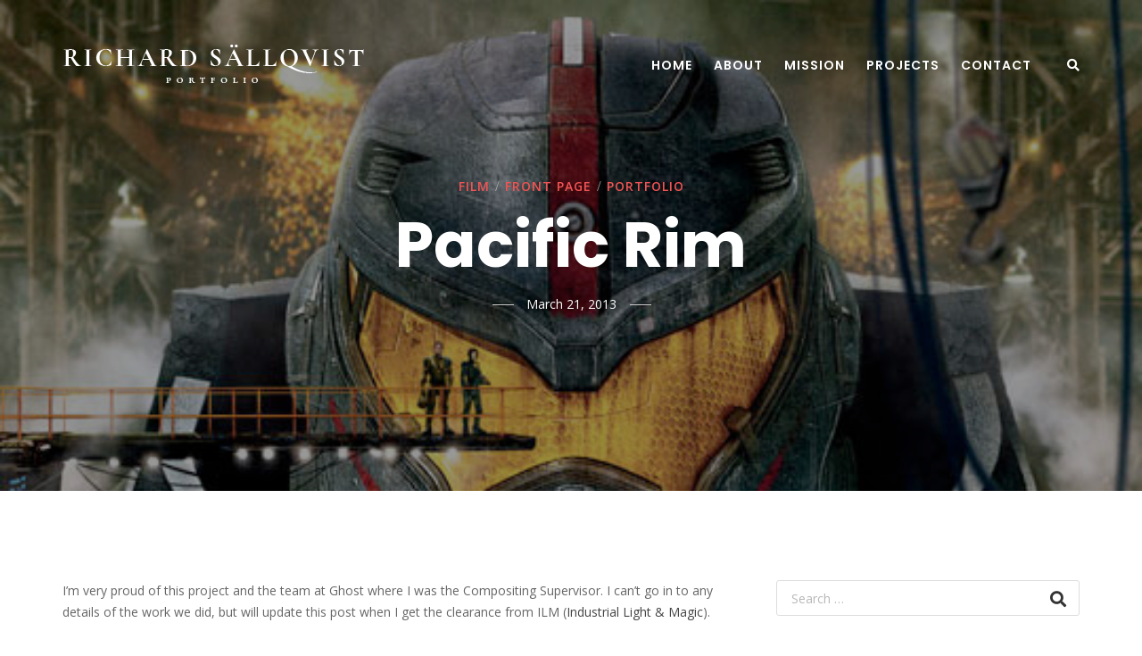

--- FILE ---
content_type: text/html; charset=UTF-8
request_url: https://www.richardvfx.com/pacific-rim/
body_size: 13338
content:

<!DOCTYPE html>
<html class="no-js " dir="ltr" lang="en-US" prefix="og: https://ogp.me/ns#">
	
	<head>
		
		<!-- Meta -->
		<meta charset="UTF-8">
		<meta name="viewport" content="width=device-width, initial-scale=1, maximum-scale=1">
		
		<link rel="profile" href="https://gmpg.org/xfn/11" />
		
		<title>Pacific Rim - Portfolio of Richard Sällqvist</title>
	<style>img:is([sizes="auto" i], [sizes^="auto," i]) { contain-intrinsic-size: 3000px 1500px }</style>
	
		<!-- All in One SEO 4.7.9 - aioseo.com -->
	<meta name="description" content="I&#039;m very proud of this project and the team at Ghost where I was the Compositing Supervisor. I can&#039;t go in to any details of the work we did, but will update this post when I get the clearance from ILM (Industrial Light &amp; Magic)." />
	<meta name="robots" content="max-image-preview:large" />
	<meta name="author" content="Richard"/>
	<link rel="canonical" href="https://www.richardvfx.com/pacific-rim/" />
	<meta name="generator" content="All in One SEO (AIOSEO) 4.7.9" />
		<meta property="og:locale" content="en_US" />
		<meta property="og:site_name" content="Portfolio of Richard Sällqvist - Creative &amp; Strategy" />
		<meta property="og:type" content="article" />
		<meta property="og:title" content="Pacific Rim - Portfolio of Richard Sällqvist" />
		<meta property="og:description" content="I&#039;m very proud of this project and the team at Ghost where I was the Compositing Supervisor. I can&#039;t go in to any details of the work we did, but will update this post when I get the clearance from ILM (Industrial Light &amp; Magic)." />
		<meta property="og:url" content="https://www.richardvfx.com/pacific-rim/" />
		<meta property="article:published_time" content="2013-03-21T21:38:30+00:00" />
		<meta property="article:modified_time" content="2017-02-06T11:31:09+00:00" />
		<meta name="twitter:card" content="summary_large_image" />
		<meta name="twitter:title" content="Pacific Rim - Portfolio of Richard Sällqvist" />
		<meta name="twitter:description" content="I&#039;m very proud of this project and the team at Ghost where I was the Compositing Supervisor. I can&#039;t go in to any details of the work we did, but will update this post when I get the clearance from ILM (Industrial Light &amp; Magic)." />
		<script type="application/ld+json" class="aioseo-schema">
			{"@context":"https:\/\/schema.org","@graph":[{"@type":"BlogPosting","@id":"https:\/\/www.richardvfx.com\/pacific-rim\/#blogposting","name":"Pacific Rim - Portfolio of Richard S\u00e4llqvist","headline":"Pacific Rim","author":{"@id":"https:\/\/www.richardvfx.com\/author\/richard\/#author"},"publisher":{"@id":"https:\/\/www.richardvfx.com\/#organization"},"image":{"@type":"ImageObject","url":"https:\/\/www.richardvfx.com\/wp-content\/uploads\/2013\/03\/Pacific-Rim.jpg","width":540,"height":800},"datePublished":"2013-03-21T22:38:30+01:00","dateModified":"2017-02-06T12:31:09+01:00","inLanguage":"en-US","mainEntityOfPage":{"@id":"https:\/\/www.richardvfx.com\/pacific-rim\/#webpage"},"isPartOf":{"@id":"https:\/\/www.richardvfx.com\/pacific-rim\/#webpage"},"articleSection":"Film, Front Page, Portfolio"},{"@type":"BreadcrumbList","@id":"https:\/\/www.richardvfx.com\/pacific-rim\/#breadcrumblist","itemListElement":[{"@type":"ListItem","@id":"https:\/\/www.richardvfx.com\/#listItem","position":1,"name":"Home","item":"https:\/\/www.richardvfx.com\/","nextItem":{"@type":"ListItem","@id":"https:\/\/www.richardvfx.com\/pacific-rim\/#listItem","name":"Pacific Rim"}},{"@type":"ListItem","@id":"https:\/\/www.richardvfx.com\/pacific-rim\/#listItem","position":2,"name":"Pacific Rim","previousItem":{"@type":"ListItem","@id":"https:\/\/www.richardvfx.com\/#listItem","name":"Home"}}]},{"@type":"Organization","@id":"https:\/\/www.richardvfx.com\/#organization","name":"Portfolio of Richard S\u00e4llqvist","description":"Creative & Strategy","url":"https:\/\/www.richardvfx.com\/"},{"@type":"Person","@id":"https:\/\/www.richardvfx.com\/author\/richard\/#author","url":"https:\/\/www.richardvfx.com\/author\/richard\/","name":"Richard","image":{"@type":"ImageObject","@id":"https:\/\/www.richardvfx.com\/pacific-rim\/#authorImage","url":"https:\/\/secure.gravatar.com\/avatar\/571ea49500f20dd84520336345d2de09?s=96&d=mm&r=g","width":96,"height":96,"caption":"Richard"}},{"@type":"WebPage","@id":"https:\/\/www.richardvfx.com\/pacific-rim\/#webpage","url":"https:\/\/www.richardvfx.com\/pacific-rim\/","name":"Pacific Rim - Portfolio of Richard S\u00e4llqvist","description":"I'm very proud of this project and the team at Ghost where I was the Compositing Supervisor. I can't go in to any details of the work we did, but will update this post when I get the clearance from ILM (Industrial Light & Magic).","inLanguage":"en-US","isPartOf":{"@id":"https:\/\/www.richardvfx.com\/#website"},"breadcrumb":{"@id":"https:\/\/www.richardvfx.com\/pacific-rim\/#breadcrumblist"},"author":{"@id":"https:\/\/www.richardvfx.com\/author\/richard\/#author"},"creator":{"@id":"https:\/\/www.richardvfx.com\/author\/richard\/#author"},"image":{"@type":"ImageObject","url":"https:\/\/www.richardvfx.com\/wp-content\/uploads\/2013\/03\/Pacific-Rim.jpg","@id":"https:\/\/www.richardvfx.com\/pacific-rim\/#mainImage","width":540,"height":800},"primaryImageOfPage":{"@id":"https:\/\/www.richardvfx.com\/pacific-rim\/#mainImage"},"datePublished":"2013-03-21T22:38:30+01:00","dateModified":"2017-02-06T12:31:09+01:00"},{"@type":"WebSite","@id":"https:\/\/www.richardvfx.com\/#website","url":"https:\/\/www.richardvfx.com\/","name":"Portfolio of Richard S\u00e4llqvist","description":"Creative & Strategy","inLanguage":"en-US","publisher":{"@id":"https:\/\/www.richardvfx.com\/#organization"}}]}
		</script>
		<!-- All in One SEO -->

<link rel='dns-prefetch' href='//stats.wp.com' />
<link rel='dns-prefetch' href='//fonts.googleapis.com' />
<link rel="alternate" type="application/rss+xml" title="Portfolio of Richard Sällqvist &raquo; Feed" href="https://www.richardvfx.com/feed/" />
<link rel="alternate" type="application/rss+xml" title="Portfolio of Richard Sällqvist &raquo; Comments Feed" href="https://www.richardvfx.com/comments/feed/" />
<link rel="alternate" type="application/rss+xml" title="Portfolio of Richard Sällqvist &raquo; Pacific Rim Comments Feed" href="https://www.richardvfx.com/pacific-rim/feed/" />
		<!-- This site uses the Google Analytics by MonsterInsights plugin v9.2.4 - Using Analytics tracking - https://www.monsterinsights.com/ -->
		<!-- Note: MonsterInsights is not currently configured on this site. The site owner needs to authenticate with Google Analytics in the MonsterInsights settings panel. -->
					<!-- No tracking code set -->
				<!-- / Google Analytics by MonsterInsights -->
		<script>
window._wpemojiSettings = {"baseUrl":"https:\/\/s.w.org\/images\/core\/emoji\/15.0.3\/72x72\/","ext":".png","svgUrl":"https:\/\/s.w.org\/images\/core\/emoji\/15.0.3\/svg\/","svgExt":".svg","source":{"concatemoji":"https:\/\/www.richardvfx.com\/wp-includes\/js\/wp-emoji-release.min.js?ver=6.7.4"}};
/*! This file is auto-generated */
!function(i,n){var o,s,e;function c(e){try{var t={supportTests:e,timestamp:(new Date).valueOf()};sessionStorage.setItem(o,JSON.stringify(t))}catch(e){}}function p(e,t,n){e.clearRect(0,0,e.canvas.width,e.canvas.height),e.fillText(t,0,0);var t=new Uint32Array(e.getImageData(0,0,e.canvas.width,e.canvas.height).data),r=(e.clearRect(0,0,e.canvas.width,e.canvas.height),e.fillText(n,0,0),new Uint32Array(e.getImageData(0,0,e.canvas.width,e.canvas.height).data));return t.every(function(e,t){return e===r[t]})}function u(e,t,n){switch(t){case"flag":return n(e,"\ud83c\udff3\ufe0f\u200d\u26a7\ufe0f","\ud83c\udff3\ufe0f\u200b\u26a7\ufe0f")?!1:!n(e,"\ud83c\uddfa\ud83c\uddf3","\ud83c\uddfa\u200b\ud83c\uddf3")&&!n(e,"\ud83c\udff4\udb40\udc67\udb40\udc62\udb40\udc65\udb40\udc6e\udb40\udc67\udb40\udc7f","\ud83c\udff4\u200b\udb40\udc67\u200b\udb40\udc62\u200b\udb40\udc65\u200b\udb40\udc6e\u200b\udb40\udc67\u200b\udb40\udc7f");case"emoji":return!n(e,"\ud83d\udc26\u200d\u2b1b","\ud83d\udc26\u200b\u2b1b")}return!1}function f(e,t,n){var r="undefined"!=typeof WorkerGlobalScope&&self instanceof WorkerGlobalScope?new OffscreenCanvas(300,150):i.createElement("canvas"),a=r.getContext("2d",{willReadFrequently:!0}),o=(a.textBaseline="top",a.font="600 32px Arial",{});return e.forEach(function(e){o[e]=t(a,e,n)}),o}function t(e){var t=i.createElement("script");t.src=e,t.defer=!0,i.head.appendChild(t)}"undefined"!=typeof Promise&&(o="wpEmojiSettingsSupports",s=["flag","emoji"],n.supports={everything:!0,everythingExceptFlag:!0},e=new Promise(function(e){i.addEventListener("DOMContentLoaded",e,{once:!0})}),new Promise(function(t){var n=function(){try{var e=JSON.parse(sessionStorage.getItem(o));if("object"==typeof e&&"number"==typeof e.timestamp&&(new Date).valueOf()<e.timestamp+604800&&"object"==typeof e.supportTests)return e.supportTests}catch(e){}return null}();if(!n){if("undefined"!=typeof Worker&&"undefined"!=typeof OffscreenCanvas&&"undefined"!=typeof URL&&URL.createObjectURL&&"undefined"!=typeof Blob)try{var e="postMessage("+f.toString()+"("+[JSON.stringify(s),u.toString(),p.toString()].join(",")+"));",r=new Blob([e],{type:"text/javascript"}),a=new Worker(URL.createObjectURL(r),{name:"wpTestEmojiSupports"});return void(a.onmessage=function(e){c(n=e.data),a.terminate(),t(n)})}catch(e){}c(n=f(s,u,p))}t(n)}).then(function(e){for(var t in e)n.supports[t]=e[t],n.supports.everything=n.supports.everything&&n.supports[t],"flag"!==t&&(n.supports.everythingExceptFlag=n.supports.everythingExceptFlag&&n.supports[t]);n.supports.everythingExceptFlag=n.supports.everythingExceptFlag&&!n.supports.flag,n.DOMReady=!1,n.readyCallback=function(){n.DOMReady=!0}}).then(function(){return e}).then(function(){var e;n.supports.everything||(n.readyCallback(),(e=n.source||{}).concatemoji?t(e.concatemoji):e.wpemoji&&e.twemoji&&(t(e.twemoji),t(e.wpemoji)))}))}((window,document),window._wpemojiSettings);
</script>
<link rel='stylesheet' id='sbi_styles-css' href='https://www.richardvfx.com/wp-content/plugins/instagram-feed/css/sbi-styles.min.css?ver=6.8.0' media='all' />
<style id='wp-emoji-styles-inline-css'>

	img.wp-smiley, img.emoji {
		display: inline !important;
		border: none !important;
		box-shadow: none !important;
		height: 1em !important;
		width: 1em !important;
		margin: 0 0.07em !important;
		vertical-align: -0.1em !important;
		background: none !important;
		padding: 0 !important;
	}
</style>
<link rel='stylesheet' id='wp-block-library-css' href='https://www.richardvfx.com/wp-includes/css/dist/block-library/style.min.css?ver=6.7.4' media='all' />
<link rel='stylesheet' id='mediaelement-css' href='https://www.richardvfx.com/wp-includes/js/mediaelement/mediaelementplayer-legacy.min.css?ver=4.2.17' media='all' />
<link rel='stylesheet' id='wp-mediaelement-css' href='https://www.richardvfx.com/wp-includes/js/mediaelement/wp-mediaelement.min.css?ver=6.7.4' media='all' />
<style id='jetpack-sharing-buttons-style-inline-css'>
.jetpack-sharing-buttons__services-list{display:flex;flex-direction:row;flex-wrap:wrap;gap:0;list-style-type:none;margin:5px;padding:0}.jetpack-sharing-buttons__services-list.has-small-icon-size{font-size:12px}.jetpack-sharing-buttons__services-list.has-normal-icon-size{font-size:16px}.jetpack-sharing-buttons__services-list.has-large-icon-size{font-size:24px}.jetpack-sharing-buttons__services-list.has-huge-icon-size{font-size:36px}@media print{.jetpack-sharing-buttons__services-list{display:none!important}}.editor-styles-wrapper .wp-block-jetpack-sharing-buttons{gap:0;padding-inline-start:0}ul.jetpack-sharing-buttons__services-list.has-background{padding:1.25em 2.375em}
</style>
<style id='classic-theme-styles-inline-css'>
/*! This file is auto-generated */
.wp-block-button__link{color:#fff;background-color:#32373c;border-radius:9999px;box-shadow:none;text-decoration:none;padding:calc(.667em + 2px) calc(1.333em + 2px);font-size:1.125em}.wp-block-file__button{background:#32373c;color:#fff;text-decoration:none}
</style>
<style id='global-styles-inline-css'>
:root{--wp--preset--aspect-ratio--square: 1;--wp--preset--aspect-ratio--4-3: 4/3;--wp--preset--aspect-ratio--3-4: 3/4;--wp--preset--aspect-ratio--3-2: 3/2;--wp--preset--aspect-ratio--2-3: 2/3;--wp--preset--aspect-ratio--16-9: 16/9;--wp--preset--aspect-ratio--9-16: 9/16;--wp--preset--color--black: #282828;--wp--preset--color--cyan-bluish-gray: #abb8c3;--wp--preset--color--white: #ffffff;--wp--preset--color--pale-pink: #f78da7;--wp--preset--color--vivid-red: #cf2e2e;--wp--preset--color--luminous-vivid-orange: #ff6900;--wp--preset--color--luminous-vivid-amber: #fcb900;--wp--preset--color--light-green-cyan: #7bdcb5;--wp--preset--color--vivid-green-cyan: #00d084;--wp--preset--color--pale-cyan-blue: #8ed1fc;--wp--preset--color--vivid-cyan-blue: #0693e3;--wp--preset--color--vivid-purple: #9b51e0;--wp--preset--color--green: #24bca4;--wp--preset--color--blue: #4e9cb5;--wp--preset--color--red: #ee8f67;--wp--preset--color--turquoise: #46cad7;--wp--preset--color--purple: #c86f98;--wp--preset--color--orange: #ee8f67;--wp--preset--color--yellow: #e4d20c;--wp--preset--color--grey: #6b798f;--wp--preset--gradient--vivid-cyan-blue-to-vivid-purple: linear-gradient(135deg,rgba(6,147,227,1) 0%,rgb(155,81,224) 100%);--wp--preset--gradient--light-green-cyan-to-vivid-green-cyan: linear-gradient(135deg,rgb(122,220,180) 0%,rgb(0,208,130) 100%);--wp--preset--gradient--luminous-vivid-amber-to-luminous-vivid-orange: linear-gradient(135deg,rgba(252,185,0,1) 0%,rgba(255,105,0,1) 100%);--wp--preset--gradient--luminous-vivid-orange-to-vivid-red: linear-gradient(135deg,rgba(255,105,0,1) 0%,rgb(207,46,46) 100%);--wp--preset--gradient--very-light-gray-to-cyan-bluish-gray: linear-gradient(135deg,rgb(238,238,238) 0%,rgb(169,184,195) 100%);--wp--preset--gradient--cool-to-warm-spectrum: linear-gradient(135deg,rgb(74,234,220) 0%,rgb(151,120,209) 20%,rgb(207,42,186) 40%,rgb(238,44,130) 60%,rgb(251,105,98) 80%,rgb(254,248,76) 100%);--wp--preset--gradient--blush-light-purple: linear-gradient(135deg,rgb(255,206,236) 0%,rgb(152,150,240) 100%);--wp--preset--gradient--blush-bordeaux: linear-gradient(135deg,rgb(254,205,165) 0%,rgb(254,45,45) 50%,rgb(107,0,62) 100%);--wp--preset--gradient--luminous-dusk: linear-gradient(135deg,rgb(255,203,112) 0%,rgb(199,81,192) 50%,rgb(65,88,208) 100%);--wp--preset--gradient--pale-ocean: linear-gradient(135deg,rgb(255,245,203) 0%,rgb(182,227,212) 50%,rgb(51,167,181) 100%);--wp--preset--gradient--electric-grass: linear-gradient(135deg,rgb(202,248,128) 0%,rgb(113,206,126) 100%);--wp--preset--gradient--midnight: linear-gradient(135deg,rgb(2,3,129) 0%,rgb(40,116,252) 100%);--wp--preset--font-size--small: 13px;--wp--preset--font-size--medium: 20px;--wp--preset--font-size--large: 36px;--wp--preset--font-size--x-large: 42px;--wp--preset--spacing--20: 0.44rem;--wp--preset--spacing--30: 0.67rem;--wp--preset--spacing--40: 1rem;--wp--preset--spacing--50: 1.5rem;--wp--preset--spacing--60: 2.25rem;--wp--preset--spacing--70: 3.38rem;--wp--preset--spacing--80: 5.06rem;--wp--preset--shadow--natural: 6px 6px 9px rgba(0, 0, 0, 0.2);--wp--preset--shadow--deep: 12px 12px 50px rgba(0, 0, 0, 0.4);--wp--preset--shadow--sharp: 6px 6px 0px rgba(0, 0, 0, 0.2);--wp--preset--shadow--outlined: 6px 6px 0px -3px rgba(255, 255, 255, 1), 6px 6px rgba(0, 0, 0, 1);--wp--preset--shadow--crisp: 6px 6px 0px rgba(0, 0, 0, 1);}:where(.is-layout-flex){gap: 0.5em;}:where(.is-layout-grid){gap: 0.5em;}body .is-layout-flex{display: flex;}.is-layout-flex{flex-wrap: wrap;align-items: center;}.is-layout-flex > :is(*, div){margin: 0;}body .is-layout-grid{display: grid;}.is-layout-grid > :is(*, div){margin: 0;}:where(.wp-block-columns.is-layout-flex){gap: 2em;}:where(.wp-block-columns.is-layout-grid){gap: 2em;}:where(.wp-block-post-template.is-layout-flex){gap: 1.25em;}:where(.wp-block-post-template.is-layout-grid){gap: 1.25em;}.has-black-color{color: var(--wp--preset--color--black) !important;}.has-cyan-bluish-gray-color{color: var(--wp--preset--color--cyan-bluish-gray) !important;}.has-white-color{color: var(--wp--preset--color--white) !important;}.has-pale-pink-color{color: var(--wp--preset--color--pale-pink) !important;}.has-vivid-red-color{color: var(--wp--preset--color--vivid-red) !important;}.has-luminous-vivid-orange-color{color: var(--wp--preset--color--luminous-vivid-orange) !important;}.has-luminous-vivid-amber-color{color: var(--wp--preset--color--luminous-vivid-amber) !important;}.has-light-green-cyan-color{color: var(--wp--preset--color--light-green-cyan) !important;}.has-vivid-green-cyan-color{color: var(--wp--preset--color--vivid-green-cyan) !important;}.has-pale-cyan-blue-color{color: var(--wp--preset--color--pale-cyan-blue) !important;}.has-vivid-cyan-blue-color{color: var(--wp--preset--color--vivid-cyan-blue) !important;}.has-vivid-purple-color{color: var(--wp--preset--color--vivid-purple) !important;}.has-black-background-color{background-color: var(--wp--preset--color--black) !important;}.has-cyan-bluish-gray-background-color{background-color: var(--wp--preset--color--cyan-bluish-gray) !important;}.has-white-background-color{background-color: var(--wp--preset--color--white) !important;}.has-pale-pink-background-color{background-color: var(--wp--preset--color--pale-pink) !important;}.has-vivid-red-background-color{background-color: var(--wp--preset--color--vivid-red) !important;}.has-luminous-vivid-orange-background-color{background-color: var(--wp--preset--color--luminous-vivid-orange) !important;}.has-luminous-vivid-amber-background-color{background-color: var(--wp--preset--color--luminous-vivid-amber) !important;}.has-light-green-cyan-background-color{background-color: var(--wp--preset--color--light-green-cyan) !important;}.has-vivid-green-cyan-background-color{background-color: var(--wp--preset--color--vivid-green-cyan) !important;}.has-pale-cyan-blue-background-color{background-color: var(--wp--preset--color--pale-cyan-blue) !important;}.has-vivid-cyan-blue-background-color{background-color: var(--wp--preset--color--vivid-cyan-blue) !important;}.has-vivid-purple-background-color{background-color: var(--wp--preset--color--vivid-purple) !important;}.has-black-border-color{border-color: var(--wp--preset--color--black) !important;}.has-cyan-bluish-gray-border-color{border-color: var(--wp--preset--color--cyan-bluish-gray) !important;}.has-white-border-color{border-color: var(--wp--preset--color--white) !important;}.has-pale-pink-border-color{border-color: var(--wp--preset--color--pale-pink) !important;}.has-vivid-red-border-color{border-color: var(--wp--preset--color--vivid-red) !important;}.has-luminous-vivid-orange-border-color{border-color: var(--wp--preset--color--luminous-vivid-orange) !important;}.has-luminous-vivid-amber-border-color{border-color: var(--wp--preset--color--luminous-vivid-amber) !important;}.has-light-green-cyan-border-color{border-color: var(--wp--preset--color--light-green-cyan) !important;}.has-vivid-green-cyan-border-color{border-color: var(--wp--preset--color--vivid-green-cyan) !important;}.has-pale-cyan-blue-border-color{border-color: var(--wp--preset--color--pale-cyan-blue) !important;}.has-vivid-cyan-blue-border-color{border-color: var(--wp--preset--color--vivid-cyan-blue) !important;}.has-vivid-purple-border-color{border-color: var(--wp--preset--color--vivid-purple) !important;}.has-vivid-cyan-blue-to-vivid-purple-gradient-background{background: var(--wp--preset--gradient--vivid-cyan-blue-to-vivid-purple) !important;}.has-light-green-cyan-to-vivid-green-cyan-gradient-background{background: var(--wp--preset--gradient--light-green-cyan-to-vivid-green-cyan) !important;}.has-luminous-vivid-amber-to-luminous-vivid-orange-gradient-background{background: var(--wp--preset--gradient--luminous-vivid-amber-to-luminous-vivid-orange) !important;}.has-luminous-vivid-orange-to-vivid-red-gradient-background{background: var(--wp--preset--gradient--luminous-vivid-orange-to-vivid-red) !important;}.has-very-light-gray-to-cyan-bluish-gray-gradient-background{background: var(--wp--preset--gradient--very-light-gray-to-cyan-bluish-gray) !important;}.has-cool-to-warm-spectrum-gradient-background{background: var(--wp--preset--gradient--cool-to-warm-spectrum) !important;}.has-blush-light-purple-gradient-background{background: var(--wp--preset--gradient--blush-light-purple) !important;}.has-blush-bordeaux-gradient-background{background: var(--wp--preset--gradient--blush-bordeaux) !important;}.has-luminous-dusk-gradient-background{background: var(--wp--preset--gradient--luminous-dusk) !important;}.has-pale-ocean-gradient-background{background: var(--wp--preset--gradient--pale-ocean) !important;}.has-electric-grass-gradient-background{background: var(--wp--preset--gradient--electric-grass) !important;}.has-midnight-gradient-background{background: var(--wp--preset--gradient--midnight) !important;}.has-small-font-size{font-size: var(--wp--preset--font-size--small) !important;}.has-medium-font-size{font-size: var(--wp--preset--font-size--medium) !important;}.has-large-font-size{font-size: var(--wp--preset--font-size--large) !important;}.has-x-large-font-size{font-size: var(--wp--preset--font-size--x-large) !important;}
:where(.wp-block-post-template.is-layout-flex){gap: 1.25em;}:where(.wp-block-post-template.is-layout-grid){gap: 1.25em;}
:where(.wp-block-columns.is-layout-flex){gap: 2em;}:where(.wp-block-columns.is-layout-grid){gap: 2em;}
:root :where(.wp-block-pullquote){font-size: 1.5em;line-height: 1.6;}
</style>
<link rel='stylesheet' id='fancybox-for-wp-css' href='https://www.richardvfx.com/wp-content/plugins/fancybox-for-wordpress/assets/css/fancybox.css?ver=1.3.4' media='all' />
<link rel='stylesheet' id='poppins-css' href='//fonts.googleapis.com/css?family=Poppins%3A200%2C300%2C300italic%2C400%2C400italic%2C500%2C500italic%2C600%2C600italic%2C700%2C700italic&#038;ver=6.7.4' media='all' />
<link rel='stylesheet' id='open-sans-css' href='//fonts.googleapis.com/css?family=Open+Sans%3A200%2C300%2C300italic%2C400%2C400italic%2C500%2C500italic%2C600%2C600italic%2C700%2C700italic&#038;ver=6.7.4' media='all' />
<link rel='stylesheet' id='bootstrap-css' href='https://www.richardvfx.com/wp-content/themes/sena/layout/plugins/bootstrap/css/bootstrap.min.css?ver=6.7.4' media='all' />
<link rel='stylesheet' id='font-awesome-css' href='https://www.richardvfx.com/wp-content/themes/sena/layout/plugins/fontawesome/css/all.min.css?ver=6.7.4' media='all' />
<link rel='stylesheet' id='linea-arrows-css' href='https://www.richardvfx.com/wp-content/themes/sena/layout/plugins/linea/arrows/styles.css?ver=6.7.4' media='all' />
<link rel='stylesheet' id='linea-basic-css' href='https://www.richardvfx.com/wp-content/themes/sena/layout/plugins/linea/basic/styles.css?ver=6.7.4' media='all' />
<link rel='stylesheet' id='linea-basic-elaboration-css' href='https://www.richardvfx.com/wp-content/themes/sena/layout/plugins/linea/basic_elaboration/styles.css?ver=6.7.4' media='all' />
<link rel='stylesheet' id='linea-ecommerce-css' href='https://www.richardvfx.com/wp-content/themes/sena/layout/plugins/linea/ecommerce/styles.css?ver=6.7.4' media='all' />
<link rel='stylesheet' id='linea-music-css' href='https://www.richardvfx.com/wp-content/themes/sena/layout/plugins/linea/music/styles.css?ver=6.7.4' media='all' />
<link rel='stylesheet' id='linea-software-css' href='https://www.richardvfx.com/wp-content/themes/sena/layout/plugins/linea/software/styles.css?ver=6.7.4' media='all' />
<link rel='stylesheet' id='linea-weather-css' href='https://www.richardvfx.com/wp-content/themes/sena/layout/plugins/linea/weather/styles.css?ver=6.7.4' media='all' />
<link rel='stylesheet' id='sena-style-css' href='https://www.richardvfx.com/wp-content/themes/sena/layout/style.css?ver=6.7.4' media='all' />
<style id='sena-style-inline-css'>
.page-title {background:#000000;}
.navbar.floating {background-color:rgba(0, 0, 0, 0.93);}
body {background:#FFFFFF;}
.page-loader {background:#3D3D3D;}
footer {background-color:#1A191D;}
body,
							.navbar .navbar-nav > li > a,
							.navbar .navbar-nav > li > .dropdown-menu > li a,
							.arrows .arrow,
							.portfolio-item .details,
							.contact-form .field .error i.fa,
							blockquote,
							blockquote footer,
							.user-comment .details .info,
							.milestone .description {
								font-size:14px;
							}

h1, .h1 {font-family:"Poppins", sans-serif;}
h1, .h1 {font-size:70px !important;}
h2, .h2 {font-family:"Poppins", sans-serif;}
h2, .h2 {font-size:40px !important;}
h3, .h3 {font-family:"Poppins", sans-serif;}
h3, .h3 {font-size:32px !important;}
h4, .h4 {font-family:"Poppins", sans-serif;}
h4, .h4 {font-size:24px !important;}
h5, .h5 {font-family:"Poppins", sans-serif;}
h5, .h5 {font-size:20px !important;}
h6, .h6 {font-family:"Poppins", sans-serif;}
h6, .h6 {font-size:16px !important;}
</style>
<link rel='stylesheet' id='sena-wp-style-css' href='https://www.richardvfx.com/wp-content/themes/sena/style.css?ver=6.7.4' media='all' />
<link rel='stylesheet' id='sena-media-css' href='https://www.richardvfx.com/wp-content/themes/sena/layout/media.css?ver=6.7.4' media='all' />
<link rel='stylesheet' id='sena-color-schema-css' href='https://www.richardvfx.com/wp-content/themes/sena/layout/colors/red.css?ver=6.7.4' media='all' />
<link rel='stylesheet' id='animate-css' href='https://www.richardvfx.com/wp-content/themes/sena/layout/plugins/animate/animate.css?ver=6.7.4' media='all' />
<link rel='stylesheet' id='owlcarousel-css' href='https://www.richardvfx.com/wp-content/themes/sena/layout/plugins/owlcarousel/owl.carousel.min.css?ver=6.7.4' media='all' />
<link rel='stylesheet' id='slick-css' href='https://www.richardvfx.com/wp-content/themes/sena/layout/plugins/slick/slick.css?ver=6.7.4' media='all' />
<link rel='stylesheet' id='mbytplayer-css' href='https://www.richardvfx.com/wp-content/themes/sena/layout/plugins/ytplayer/css/jquery.mb.ytplayer.min.css?ver=6.7.4' media='all' />
<script src="https://www.richardvfx.com/wp-includes/js/jquery/jquery.min.js?ver=3.7.1" id="jquery-core-js"></script>
<script src="https://www.richardvfx.com/wp-includes/js/jquery/jquery-migrate.min.js?ver=3.4.1" id="jquery-migrate-js"></script>
<script src="https://www.richardvfx.com/wp-content/plugins/fancybox-for-wordpress/assets/js/purify.min.js?ver=1.3.4" id="purify-js"></script>
<script src="https://www.richardvfx.com/wp-content/plugins/fancybox-for-wordpress/assets/js/jquery.fancybox.js?ver=1.3.4" id="fancybox-for-wp-js"></script>
<script id="simple-likes-public-js-js-extra">
var simpleLikes = {"ajaxurl":"https:\/\/www.richardvfx.com\/wp-admin\/admin-ajax.php","like":"Like","unlike":"Unlike"};
</script>
<script src="https://www.richardvfx.com/wp-content/plugins/sena-addons/post-like/simple-likes-public.js?ver=0.5" id="simple-likes-public-js-js"></script>
<link rel="https://api.w.org/" href="https://www.richardvfx.com/wp-json/" /><link rel="alternate" title="JSON" type="application/json" href="https://www.richardvfx.com/wp-json/wp/v2/posts/773" /><link rel="EditURI" type="application/rsd+xml" title="RSD" href="https://www.richardvfx.com/xmlrpc.php?rsd" />
<meta name="generator" content="WordPress 6.7.4" />
<link rel='shortlink' href='https://www.richardvfx.com/?p=773' />
<link rel="alternate" title="oEmbed (JSON)" type="application/json+oembed" href="https://www.richardvfx.com/wp-json/oembed/1.0/embed?url=https%3A%2F%2Fwww.richardvfx.com%2Fpacific-rim%2F" />
<link rel="alternate" title="oEmbed (XML)" type="text/xml+oembed" href="https://www.richardvfx.com/wp-json/oembed/1.0/embed?url=https%3A%2F%2Fwww.richardvfx.com%2Fpacific-rim%2F&#038;format=xml" />
<meta name="generator" content="Redux 4.5.6" /><link rel='stylesheet' id='template_01-main-css' href='https://www.richardvfx.com/wp-content/plugins/colorlib-404-customizer/templates/template_01/css/style.css?ver=6.7.4' media='all' />
<link rel='stylesheet' id='Montserrat-css' href='https://fonts.googleapis.com/css?family=Montserrat%3A500&#038;ver=6.7.4' media='all' />
<link rel='stylesheet' id='Titillium-css' href='https://fonts.googleapis.com/css?family=Titillium+Web%3A700%2C900&#038;ver=6.7.4' media='all' />
<script type="text/javascript" src="https://www.richardvfx.com/wp-content/plugins/degradable-html5-audio-and-video/incl/audio-player.js"></script>
<script type="text/javascript">
	AudioPlayer.setup("https://www.richardvfx.com/wp-content/plugins/degradable-html5-audio-and-video/incl/player.swf", {
		/* Format the player by inserting lines here. See http://wpaudioplayer.com/standalone */
		width: 290,
		initialvolume: 80
	});
</script>
<!-- Fancybox for WordPress v3.3.5 -->
<style type="text/css">
	.fancybox-slide--image .fancybox-content{background-color: }div.fancybox-caption{display:none !important;}
	
	img.fancybox-image{border-width:px;border-color:;border-style:solid;}
	
	
	div.fancybox-content{background-color:}
	div#fancybox-title-inside{color:#333333}
	
	
	
	div.fancybox-caption p.caption-title{display:inline-block}
	div.fancybox-caption p.caption-title{font-size:14px}
	div.fancybox-caption p.caption-title{color:#333333}
	div.fancybox-caption {color:#333333}div.fancybox-caption p.caption-title {background:#fff; width:auto;padding:10px 30px;}div.fancybox-content p.caption-title{color:#333333;margin: 0;padding: 5px 0;}
</style><script type="text/javascript">
	jQuery(function () {

		var mobileOnly = false;
		
		if (mobileOnly) {
			return;
		}

		jQuery.fn.getTitle = function () { // Copy the title of every IMG tag and add it to its parent A so that fancybox can show titles
			var arr = jQuery("a[data-fancybox]");
									jQuery.each(arr, function() {
										var title = jQuery(this).children("img").attr("title");
										var caption = jQuery(this).next("figcaption").html();
                                        if(caption && title){jQuery(this).attr("title",title+" " + caption)}else if(title){ jQuery(this).attr("title",title);}else if(caption){jQuery(this).attr("title",caption);}
									});			}

		// Supported file extensions

				var thumbnails = jQuery("a:has(img)").not(".nolightbox").not('.envira-gallery-link').not('.ngg-simplelightbox').filter(function () {
			return /\.(jpe?g|png|gif|mp4|webp|bmp|pdf)(\?[^/]*)*$/i.test(jQuery(this).attr('href'))
		});
		

		// Add data-type iframe for links that are not images or videos.
		var iframeLinks = jQuery('.fancyboxforwp').filter(function () {
			return !/\.(jpe?g|png|gif|mp4|webp|bmp|pdf)(\?[^/]*)*$/i.test(jQuery(this).attr('href'))
		}).filter(function () {
			return !/vimeo|youtube/i.test(jQuery(this).attr('href'))
		});
		iframeLinks.attr({"data-type": "iframe"}).getTitle();

				/* Custom Expression */
				
		// Call fancybox and apply it on any link with a rel atribute that starts with "fancybox", with the options set on the admin panel
		jQuery("a.fancyboxforwp").fancyboxforwp({
			loop: false,
			smallBtn: false,
			zoomOpacity: false,
			animationEffect: "fade",
			animationDuration: ,
			transitionEffect: "fade",
			transitionDuration: "",
			overlayShow: false,
			overlayOpacity: "",
			titleShow: false,
			titlePosition: "inside",
			keyboard: false,
			showCloseButton: false,
			arrows: true,
			clickContent:false,
			clickSlide: false,
			mobile: {
				clickContent: function (current, event) {
					return current.type === "image" ? "toggleControls" : false;
				},
				clickSlide: function (current, event) {
					return current.type === "image" ? "toggleControls" : "close";
				},
			},
			wheel: false,
			toolbar: true,
			preventCaptionOverlap: true,
			onInit: function() { },			onDeactivate
	: function() { },		beforeClose: function() { },			afterShow: function(instance) { jQuery( ".fancybox-image" ).on("click", function( ){ ( instance.isScaledDown() ) ? instance.scaleToActual() : instance.scaleToFit() }) },				afterClose: function() { },					caption : function( instance, item ) {var title ="";if("undefined" != typeof jQuery(this).context ){var title = jQuery(this).context.title;} else { var title = ("undefined" != typeof jQuery(this).attr("title")) ? jQuery(this).attr("title") : false;}var caption = jQuery(this).data('caption') || '';if ( item.type === 'image' && title.length ) {caption = (caption.length ? caption + '<br />' : '') + '<p class="caption-title">'+title+'</p>' ;}return caption;},
		afterLoad : function( instance, current ) {current.$content.append('<div class=\"fancybox-custom-caption inside-caption\" style=\" position: absolute;left:0;right:0;color:#000;margin:0 auto;bottom:0;text-align:center;background-color: \">' + current.opts.caption + '</div>');},
			})
		;

			})
</script>
<!-- END Fancybox for WordPress -->
	<style>img#wpstats{display:none}</style>
		<link rel="pingback" href="https://www.richardvfx.com/xmlrpc.php"><meta name="generator" content="Powered by WPBakery Page Builder - drag and drop page builder for WordPress."/>
<link rel="icon" href="https://www.richardvfx.com/wp-content/uploads/2021/07/cropped-icon-1-1-32x32.png" sizes="32x32" />
<link rel="icon" href="https://www.richardvfx.com/wp-content/uploads/2021/07/cropped-icon-1-1-192x192.png" sizes="192x192" />
<link rel="apple-touch-icon" href="https://www.richardvfx.com/wp-content/uploads/2021/07/cropped-icon-1-1-180x180.png" />
<meta name="msapplication-TileImage" content="https://www.richardvfx.com/wp-content/uploads/2021/07/cropped-icon-1-1-270x270.png" />
<noscript><style> .wpb_animate_when_almost_visible { opacity: 1; }</style></noscript>		
	</head>
	
	<body data-rsssl=1 class="post-template-default single single-post postid-773 single-format-standard wp-embed-responsive wpb-js-composer js-comp-ver-6.6.0 vc_responsive modula-best-grid-gallery">
				
			
									
		<!-- Navigation bar -->
		<div class="navbar" role="navigation">
			<div class="container">

				<div class="navbar-header">

					<!-- Menu for Tablets / Phones -->
					<button type="button" class="navbar-toggle" data-toggle="collapse" data-target="#navbar-collapse">
						<span class="icon-bar"></span>
						<span class="icon-bar"></span>
						<span class="icon-bar"></span>
					</button>

					<!-- Logo -->
					<a class="navbar-brand" href="https://www.richardvfx.com">
						<img src="https://www.richardvfx.com/wp-content/uploads/2021/07/White-Logo-on-black-2.png" data-alt="https://www.richardvfx.com/wp-content/uploads/2021/07/Black-Logo-on-white-2.png" alt="Portfolio of Richard Sällqvist" data-rjs="2">
					</a>

				</div>

				<div class="collapse navbar-collapse" id="navbar-collapse">
					
											<!-- Icons -->
						<div class="navbar-icon">
                                                        
                            							    <a href="#" class="navbar-search"><i class="fas fa-search"></i></a>
                            						</div>
					
					<!-- Items -->
					<ul id="menu-main-menu" class="nav navbar-nav navbar-right"><li id="menu-item-1431" class="menu-item menu-item-type-post_type menu-item-object-page menu-item-home menu-item-1431"><a href="https://www.richardvfx.com/">Home</a></li>
<li id="menu-item-1558" class="menu-item menu-item-type-post_type menu-item-object-page menu-item-1558"><a href="https://www.richardvfx.com/#about">About</a></li>
<li id="menu-item-1557" class="menu-item menu-item-type-post_type menu-item-object-page menu-item-1557"><a href="https://www.richardvfx.com/#mission">Mission</a></li>
<li id="menu-item-100" class="menu-item menu-item-type-post_type menu-item-object-page menu-item-100"><a href="https://www.richardvfx.com/#projects">Projects</a></li>
<li id="menu-item-101" class="menu-item menu-item-type-post_type menu-item-object-page menu-item-101"><a href="https://www.richardvfx.com/#contact">Contact</a></li>
</ul>
				</div>

			</div>
		</div>
		
					<!-- Search wrapper -->
			<div class="search-wrapper">

				<!-- Search form -->
				<form role="search" method="get" class="search-form" action="https://www.richardvfx.com">

					<input type="search" name="s" id="s"
						   placeholder="Search Keyword"
						   class="searchbox-input" autocomplete="off" required />

					<span>
						Input your search keywords and press Enter.					</span>

				</form>

				<!-- Close button -->
				<div class="search-wrapper-close">
					<a href="#" class="search-close-btn"></a>
				</div>

			</div>
				
	<!-- Primary header -->
	<section id="post-773" class="page-title valign parallax" 
			 data-image="https://www.richardvfx.com/wp-content/uploads/2013/03/Pacific-Rim.jpg"
	>	
		
		<div class="parallax-overlay colored"></div>
		<div class="container">
			<div class="row">
				<div class="col-md-12 text-center">

					<!-- Category -->
					<div class="blog-category">
						<a href="https://www.richardvfx.com/category/film/" rel="category tag">Film</a> <span>/</span> <a href="https://www.richardvfx.com/category/front-page/" rel="category tag">Front Page</a> <span>/</span> <a href="https://www.richardvfx.com/category/portfolio/" rel="category tag">Portfolio</a>					</div>

					<!-- Title -->
					<h1 id="share-title" class="blog-title">
						Pacific Rim					</h1>

					<!-- Date -->
					<div class="blog-date">
						March 21, 2013					</div>

				</div>
			</div>
		</div>
		
	</section>


<!-- Content -->
<section class="blog">
	<div class="container">
		<div class="row">
			
							<!-- Single Post -->
				<div class="col-md-8 col-sm-12 res-margin">
					
	
		
			<!-- Blog content -->
			<article class="row blog-post">
							
				<div class="col-md-12 col-sm-12">
					<p>I&#8217;m very proud of this project and the team at Ghost where I was the Compositing Supervisor. I can&#8217;t go in to any details of the work we did, but will update this post when I get the clearance from ILM (<a href="http://www.ilm.com/" target="_blank">Industrial Light &amp; Magic</a>).</p>
<p>&nbsp;</p>
<p><iframe width="853" height="480" src="https://www.youtube.com/embed/5guMumPFBag" frameborder="0" allowfullscreen></iframe></p>
				
									</div>
				
			</article>

							<div class="post-footer single-post-footer clearfix">

					<!-- Post tags -->
					
					<!-- Share -->
					<div class="share-panel share-btn">
							<p><i class="fas fa-share-alt"></i>Share</p>
					   		<ul>
								<li><a title="Twitter" onclick="shareTo( 'twitter', 'Pacific Rim', '', 'https://www.richardvfx.com/pacific-rim/' )"><i class="fab fa-twitter"></i></a></li>
								<li><a title="Facebook" onclick="shareTo( 'facebook', 'Pacific Rim', '', 'https://www.richardvfx.com/pacific-rim/' )"><i class="fab fa-facebook-f"></i></a></li>
								<li><a title="Pinterest" onclick="shareTo( 'pinterest', 'Pacific Rim', '', 'https://www.richardvfx.com/pacific-rim/' )"><i class="fab fa-pinterest"></i></a></li>
								<li><a title="LinkedIn" onclick="shareTo( 'linkedin', 'Pacific Rim', '', 'https://www.richardvfx.com/pacific-rim/' )"><i class="fab fa-linkedin-in"></i></a></li>
							</ul>
						</div>					
					<!-- Post counters -->
					<ul class="post-counters hidden-xs">
						
												
													<li>
								<span class="sl-wrapper"><a href="https://www.richardvfx.com/wp-admin/admin-ajax.php?action=process_simple_like&post_id=773&nonce=c14b835fe8&is_comment=0&disabled=true" class="sl-button sl-button-773" data-nonce="c14b835fe8" data-post-id="773" data-iscomment="0" title="Like"><span class="sl-icon"><svg role="img" xmlns="http://www.w3.org/2000/svg" xmlns:xlink="http://www.w3.org/1999/xlink" version="1.1" x="0" y="0" viewBox="0 0 128 128" enable-background="new 0 0 128 128" xml:space="preserve"><path class="heart" d="M64 127.5C17.1 79.9 3.9 62.3 1 44.4c-3.5-22 12.2-43.9 36.7-43.9 10.5 0 20 4.2 26.4 11.2 6.3-7 15.9-11.2 26.4-11.2 24.3 0 40.2 21.8 36.7 43.9C124.2 62 111.9 78.9 64 127.5zM37.6 13.4c-9.9 0-18.2 5.2-22.3 13.8C5 49.5 28.4 72 64 109.2c35.7-37.3 59-59.8 48.6-82 -4.1-8.7-12.4-13.8-22.3-13.8 -15.9 0-22.7 13-26.4 19.2C60.6 26.8 54.4 13.4 37.6 13.4z"/></svg></span><span class="sl-count">63</span></a><span class="sl-loader"></span></span>							</li>
												
					</ul>
					
				</div>
			
			<!-- Author -->
			
			<!-- Prev/Next posts -->
							<div class="post-navigation-wrapper">

					<div class="row divider">
						<div class="col-md-12">

							
	<nav class="navigation post-navigation" aria-label="Posts">
		<h2 class="screen-reader-text">Post navigation</h2>
		<div class="nav-links"><div class="nav-previous"><a href="https://www.richardvfx.com/olympus-has-fallen/" rel="prev"><span>Previous Article</span>Olympus Has Fallen</a></div><div class="nav-next"><a href="https://www.richardvfx.com/ragnarok/" rel="next"><span>Next Article</span>Ragnarok</a></div></div>
	</nav>
						</div>
					</div>

				</div>

				<!-- Delimiter -->
				<hr />
			
			<!-- Comments -->
							

	<div id="respond" class="comment-respond">
		<h3 id="reply-title" class="comment-reply-title">Leave a Reply <small><a rel="nofollow" id="cancel-comment-reply-link" href="/pacific-rim/#respond" style="display:none;">Cancel reply</a></small></h3>
		<p class="must-log-in">You must be <a href="https://www.richardvfx.com/wp-login.php?redirect_to=https%3A%2F%2Fwww.richardvfx.com%2Fpacific-rim%2F">logged in</a> to post a comment.</p>	</div><!-- #respond -->
				
		
					</div>

				<!-- Sidebar -->
				<div class="col-md-4 col-sm-12">
					<div class="row">
	<div class="col-md-12 col-sm-12">
		<div id="search-6" class="row sidebar widget widget_search"><div class="col-md-12 col-sm-12"><form role="search" method="get" class="search-form" action="https://www.richardvfx.com/">
				<label>
					<span class="screen-reader-text">Search for:</span>
					<input type="search" class="search-field" placeholder="Search &hellip;" value="" name="s" />
				</label>
				<input type="submit" class="search-submit" value="Search" />
			</form></div></div><div id="text-4" class="row sidebar widget widget_text"><div class="col-md-12 col-sm-12">			<div class="textwidget"><div class="author-content">
<p><img decoding="async" src="https://www.athenadesignstudio.com/themes/sena-wp/wp-content/uploads/2020/03/author.jpg" alt="" /></p>
<h5>Frances Lawrence</h5>
<p class="position">Photographer &amp; Blogger</p>
<p>Aliquam erat volutpat. Mauris lobortis ut erat vitae feugiat. Proin aliquet gravida et consequat. Phasellus nec posuere velit.</p>
</div>
</div>
		</div></div><div id="sena_social_links_widget-1" class="row sidebar widget widget_social"><div class="col-md-12 col-sm-12">		<div class="author-social share-panel">
			<div class="social">
				<a href="#"><i class="fab fa-facebook-f"></i></a><a href="#"><i class="fab fa-instagram"></i></a><a href="#"><i class="fab fa-twitter"></i></a><a href="#"><i class="fab fa-linkedin-in"></i></a><a href="#"><i class="fab fa-pinterest"></i></a>			</div>
		</div>
		</div></div><div id="instagram-feed-widget-1" class="row sidebar widget widget_instagram-feed-widget"><div class="col-md-12 col-sm-12"><header><h4>Instagram</h4></header>		<div id="sbi_mod_error" >
			<span>This error message is only visible to WordPress admins</span><br />
			<p><strong>Error: No feed found.</strong>
			<p>Please go to the Instagram Feed settings page to create a feed.</p>
		</div>
		</div></div>		<div id="recent-posts-5" class="row sidebar widget widget_recent_entries2"><div class="col-md-12 col-sm-12">		<header><h4>Recent Posts</h4></header>		
					<div class="recent-post ">
				
									<div class="recent-post-image" data-count="1">
						<a href="https://www.richardvfx.com/jack-ryan-season-2/">			
							<img width="90" height="51" src="https://www.richardvfx.com/wp-content/uploads/2019/09/jack-ryan-season-2-release-date-cast-plot-news-420x236.jpg" class="attachment-90x90 size-90x90 wp-post-image" alt="" decoding="async" loading="lazy" srcset="https://www.richardvfx.com/wp-content/uploads/2019/09/jack-ryan-season-2-release-date-cast-plot-news-420x236.jpg 420w, https://www.richardvfx.com/wp-content/uploads/2019/09/jack-ryan-season-2-release-date-cast-plot-news-744x418.jpg 744w, https://www.richardvfx.com/wp-content/uploads/2019/09/jack-ryan-season-2-release-date-cast-plot-news-768x432.jpg 768w, https://www.richardvfx.com/wp-content/uploads/2019/09/jack-ryan-season-2-release-date-cast-plot-news.jpg 825w" sizes="auto, (max-width: 90px) 100vw, 90px" />					
						</a>
					</div>
													
				<div class="recent-post-info">					
					<h4>
						<a class='post-title' href="https://www.richardvfx.com/jack-ryan-season-2/">
							Jack Ryan &#8211; Season 2						</a>
					</h4>
				
											<div class="recent-post-categories">
																<a href="https://www.richardvfx.com/category/front-page/">Front Page</a>
																<a href="https://www.richardvfx.com/category/tv/">TV</a>
													</div>
						
					
											<p>September 18, 2019</p>
										
				</div>
				
			</div>
					<div class="recent-post ">
				
									<div class="recent-post-image" data-count="2">
						<a href="https://www.richardvfx.com/cyberpunk-2077/">			
							<img width="90" height="51" src="https://www.richardvfx.com/wp-content/uploads/2019/06/cyberpunk2077-420x236.png" class="attachment-90x90 size-90x90 wp-post-image" alt="" decoding="async" loading="lazy" srcset="https://www.richardvfx.com/wp-content/uploads/2019/06/cyberpunk2077-420x236.png 420w, https://www.richardvfx.com/wp-content/uploads/2019/06/cyberpunk2077-744x419.png 744w, https://www.richardvfx.com/wp-content/uploads/2019/06/cyberpunk2077-768x432.png 768w, https://www.richardvfx.com/wp-content/uploads/2019/06/cyberpunk2077-1200x675.png 1200w, https://www.richardvfx.com/wp-content/uploads/2019/06/cyberpunk2077.png 1920w" sizes="auto, (max-width: 90px) 100vw, 90px" />					
						</a>
					</div>
													
				<div class="recent-post-info">					
					<h4>
						<a class='post-title' href="https://www.richardvfx.com/cyberpunk-2077/">
							Cyberpunk 2077						</a>
					</h4>
				
											<div class="recent-post-categories">
																<a href="https://www.richardvfx.com/category/commercial/">Commercial</a>
																<a href="https://www.richardvfx.com/category/front-page/">Front Page</a>
													</div>
						
					
											<p>June 14, 2019</p>
										
				</div>
				
			</div>
					<div class="recent-post ">
				
									<div class="recent-post-image" data-count="3">
						<a href="https://www.richardvfx.com/volvo-the-e-v-a-initiative/">			
							<img width="90" height="58" src="https://www.richardvfx.com/wp-content/uploads/2019/06/48e6a3a648602856130c83d97f6e1271-420x271.jpg" class="attachment-90x90 size-90x90 wp-post-image" alt="" decoding="async" loading="lazy" srcset="https://www.richardvfx.com/wp-content/uploads/2019/06/48e6a3a648602856130c83d97f6e1271-420x271.jpg 420w, https://www.richardvfx.com/wp-content/uploads/2019/06/48e6a3a648602856130c83d97f6e1271.jpg 620w" sizes="auto, (max-width: 90px) 100vw, 90px" />					
						</a>
					</div>
													
				<div class="recent-post-info">					
					<h4>
						<a class='post-title' href="https://www.richardvfx.com/volvo-the-e-v-a-initiative/">
							Volvo &#8211; The E.V.A Initiative						</a>
					</h4>
				
											<div class="recent-post-categories">
																<a href="https://www.richardvfx.com/category/commercial/">Commercial</a>
																<a href="https://www.richardvfx.com/category/front-page/">Front Page</a>
													</div>
						
					
											<p>June 14, 2019</p>
										
				</div>
				
			</div>
				
		</div></div>	<div id="categories-3" class="row sidebar widget widget_categories"><div class="col-md-12 col-sm-12"><header><h4>Categories</h4></header>
			<ul>
					<li class="cat-item cat-item-13"><a href="https://www.richardvfx.com/category/commercial/">Commercial</a> (11)
</li>
	<li class="cat-item cat-item-12"><a href="https://www.richardvfx.com/category/film/">Film</a> (21)
</li>
	<li class="cat-item cat-item-18"><a href="https://www.richardvfx.com/category/front-page/">Front Page</a> (20)
</li>
	<li class="cat-item cat-item-8"><a href="https://www.richardvfx.com/category/portfolio/">Portfolio</a> (7)
</li>
	<li class="cat-item cat-item-19"><a href="https://www.richardvfx.com/category/tv/">TV</a> (13)
</li>
	<li class="cat-item cat-item-1"><a href="https://www.richardvfx.com/category/uncategorized/">Uncategorized</a> (4)
</li>
			</ul>

			</div></div>	</div>
</div>				</div>
						
		</div>
	</div>
</section>


		
		<!-- Footer -->
		<footer data-bg-image="">
			
			<!-- Widgets -->
			<div class="footer-widgets">
				<div class="container">
					
											<div class="row">
							<div id="custom_html-3" class="widget_text col-md-3 col-sm-6 res-margin widget_custom_html"><div class="textwidget custom-html-widget"></div></div>	
						</div>
										
				</div>				
			</div>
			
			<!-- Copyright -->
			<div class="footer-copyright">				
				<div class="container">
					
					<div class="row">						
						<div class="col-md-12">
							
							<div class="footer-copyright-inner">
					
								<div class="row">

									<div class="col-md-6">

										<!-- Text -->
										<p class="copyright">
											Copyright © 2025 Richard Sällqvist										</p>

									</div>

									<div class="col-md-6">

										<!-- Social links -->
										<div class="footer-social text-right"><a href="https://www.linkedin.com/in/richardsall/" title="LinkedIn" target="_blank"><i class="fab fa-linkedin-in fa-fw"></i></a></div>
									</div>

								</div>
					
							</div>
						
						</div>
					</div>	
					
				</div>				
			</div>
			
							<!-- Back to top -->
				<a id="scrollTop">
					<div class="icon icon-arrows-up"></div>
					<div class="icon icon-arrows-up"></div>
				</a>
						
		</footer>

		
		<!-- Instagram Feed JS -->
<script type="text/javascript">
var sbiajaxurl = "https://www.richardvfx.com/wp-admin/admin-ajax.php";
</script>
<script src="https://www.richardvfx.com/wp-content/themes/sena/layout/plugins/bootstrap/js/bootstrap.min.js?ver=6.7.4" id="bootstrap-js"></script>
<script src="https://www.richardvfx.com/wp-content/themes/sena/layout/plugins/retina/retina.min.js?ver=6.7.4" id="retina-js"></script>
<script src="https://www.richardvfx.com/wp-content/themes/sena/layout/plugins/scrollto/jquery.scrollto.min.js?ver=6.7.4" id="scrollto-js"></script>
<script src="https://www.richardvfx.com/wp-content/themes/sena/layout/plugins/parallax/jquery.parallax.min.js?ver=6.7.4" id="parallax-js"></script>
<script src="https://www.richardvfx.com/wp-content/themes/sena/layout/plugins/owlcarousel/owl.carousel.min.js?ver=6.7.4" id="owlcarousel-js"></script>
<script src="https://www.richardvfx.com/wp-content/themes/sena/layout/plugins/slick/slick.js?ver=6.7.4" id="slick-js"></script>
<script src="https://www.richardvfx.com/wp-content/plugins/js_composer/assets/lib/bower/isotope/dist/isotope.pkgd.min.js?ver=6.6.0" id="isotope-js"></script>
<script src="https://www.richardvfx.com/wp-content/themes/sena/layout/plugins/waitforimages/jquery.waitforimages.min.js?ver=6.7.4" id="waitforimages-js"></script>
<script src="https://www.richardvfx.com/wp-content/themes/sena/layout/plugins/nav/jquery.nav.min.js?ver=6.7.4" id="nav-js"></script>
<script src="https://www.richardvfx.com/wp-content/themes/sena/layout/plugins/knob/jquery.knob.min.js?ver=6.7.4" id="knob-js"></script>
<script src="https://www.richardvfx.com/wp-content/themes/sena/layout/plugins/waypoints/waypoints.min.js?ver=6.7.4" id="waypoints-js"></script>
<script src="https://www.richardvfx.com/wp-content/themes/sena/layout/plugins/counterup/jquery.counterup.min.js?ver=6.7.4" id="counterup-js"></script>
<script src="https://www.richardvfx.com/wp-content/themes/sena/layout/plugins/wow/wow.min.js?ver=6.7.4" id="wow-js"></script>
<script src="https://www.richardvfx.com/wp-content/themes/sena/layout/plugins/ytplayer/jquery.mb.ytplayer.min.js?ver=6.7.4" id="mbytplayer-js"></script>
<script id="sena-main-js-extra">
var js_load_parameters = {"theme_default_path":"https:\/\/www.richardvfx.com\/wp-content\/themes\/sena","theme_site_url":"https:\/\/www.richardvfx.com"};
</script>
<script id="sena-main-js-before">
var Sena = {
				"loader":false, 
				"animations":true, 
				"navigation":"sticky",
				"mapColor":"",
				"mapMarker":"",
				"security":"16d710f740"
			};
</script>
<script src="https://www.richardvfx.com/wp-content/themes/sena/layout/js/main.js?ver=6.7.4" id="sena-main-js"></script>
<script src="https://www.richardvfx.com/wp-includes/js/comment-reply.min.js?ver=6.7.4" id="comment-reply-js" async data-wp-strategy="async"></script>
<script id="kaliforms-submission-frontend-js-extra">
var KaliFormsObject = {"ajaxurl":"https:\/\/www.richardvfx.com\/wp-admin\/admin-ajax.php","ajax_nonce":"90f8b6e5b5"};
</script>
<script src="https://www.richardvfx.com/wp-content/plugins/kali-forms/public/assets/submissions/frontend/js/kaliforms-submissions.js?ver=2.3.53" id="kaliforms-submission-frontend-js"></script>
<script src="https://stats.wp.com/e-202547.js" id="jetpack-stats-js" data-wp-strategy="defer"></script>
<script id="jetpack-stats-js-after">
_stq = window._stq || [];
_stq.push([ "view", JSON.parse("{\"v\":\"ext\",\"blog\":\"168558413\",\"post\":\"773\",\"tz\":\"1\",\"srv\":\"www.richardvfx.com\",\"j\":\"1:14.3\"}") ]);
_stq.push([ "clickTrackerInit", "168558413", "773" ]);
</script>
<script id="sbi_scripts-js-extra">
var sb_instagram_js_options = {"font_method":"svg","resized_url":"https:\/\/www.richardvfx.com\/wp-content\/uploads\/sb-instagram-feed-images\/","placeholder":"https:\/\/www.richardvfx.com\/wp-content\/plugins\/instagram-feed\/img\/placeholder.png","ajax_url":"https:\/\/www.richardvfx.com\/wp-admin\/admin-ajax.php"};
</script>
<script src="https://www.richardvfx.com/wp-content/plugins/instagram-feed/js/sbi-scripts.min.js?ver=6.8.0" id="sbi_scripts-js"></script>

	</body>
</html>

--- FILE ---
content_type: text/css
request_url: https://www.richardvfx.com/wp-content/themes/sena/layout/style.css?ver=6.7.4
body_size: 17732
content:
/* ==============================================================

Project: 	Sena - Creative MultiPurpose WordPress Theme
Info:		https://themeforest.net/item/sena-creative-multipurpose-wordpress-theme/26282371
Version: 	1.4
Author:		AthenaStudio
Profile:	https://themeforest.net/user/athenastudio

-----------------------------------------------------------------
					*** TABLE OF CONTENTS ***
-----------------------------------------------------------------

	1.	General
	2.	Loader
	3.	Sections
	4.	Navigation
	5.	Slider
	6.	Intro
	7.	Arrows
	8.	About
	9.	Services
	10.	Clients
	11.	Buttons
	12.	Inputs, Textareas
	13.	Portfolio
	14.	Info box
	15.	Our team
	16.	Contact
	17.	Google maps
	18.	Footer
	19.	Tables
	20.	Images slider
	21.	Blog posts
	22.	Sidebars
	23.	Widgets
	24.	Calendar
	25.	Pagination
	26.	Comment form
	27.	Comments
	28.	Error page
	29.	Share panel
	30.	Progress bars
	31.	Pricing tables
	32.	Counters
	33.	Testimonials
    34. Support
    35. Shop
	35. Visual composer
		
=============================================================*/

/*********************
    - 1. General -
*********************/
html {
	width:100%;
	height:100%;
	overflow-x:hidden;
}

body {
	width:100%;
	height:100%;
	font-family:"Open Sans", sans-serif;
	font-size:14px;
	line-height:1.75em;
	color:#666;
	background:#fff;
	-webkit-font-smoothing:antialiased;
}

h1, .h1, 
h2, .h2, 
h3, .h3, 
h4, .h4, 
h5, .h5, 
h6, .h6 {
	font-family:"Poppins", sans-serif;
	color:#282828;
	font-weight:600;
}

h1, .h1 {font-size:70px;}
h2, .h2 {font-size:40px;}
h3, .h3 {font-size:32px;}
h4, .h4 {font-size:24px;}
h5, .h5 {font-size:20px;}
h6, .h6 {font-size:16px;}

h1 b, h2 b, h3 b, h4 b, h5 b, h6 b, 
h1 strong, h2 strong, h3 strong, h4 strong, h5 strong, h6 strong {
	font-weight:700;
}

hr {
	margin:0;
	border-color:#f0f0f0;
}

img {
	max-width:100%;
}

section.blog img, 
section.page img, 
section.blog video, 
section.page video {
	max-width:100%;
	height:auto;
	border:0;
}

a {
	color:#444;
	-webkit-transition:.3s;
	   -moz-transition:.3s;
			transition:.3s;
}

a:hover {
	text-decoration:none;
	outline:0;
}

blockquote {
	font-style:italic;
	margin:20px 0;
	border-left:5px solid #eee;
}

blockquote.has-text-align-right {
	border-left:none;
	border-right:5px solid #eee;
}

.text-semibold {
	font-weight:500;
}

.text-light {
	font-weight:300;
}

.text-white {
	color:#fff !important;
}

.img-rounded, .rounded,
.wpb_single_image .vc_single_image-wrapper.vc_box_rounded, 
.wpb_single_image .vc_single_image-wrapper.vc_box_rounded img {
	border-radius:3px;
}

.opacity8 {
	opacity:0.8;
}

.opacity9 {
	opacity:0.9;
}

.uppercase {
	text-transform:uppercase;
}

.lowercase {
	text-transform:none;
}

.full-width {
	width:100% !important;
}

.empty-10 {
	clear:both;
	height:10px;
}

.empty-20 {
	clear:both;
	height:20px;
}

.empty-30 {
	clear:both;
	height:30px;
}

.empty-50 {
	clear:both;
	height:50px;
}

.valign {
	display:-webkit-box;
	display:-ms-flexbox;
	display:flex;
	-webkit-box-align:center;
	   -ms-flex-align:center;
		  align-items:center;
}

.mr-15 {
	margin-right:15px;
}

p {
	line-height:1.75em;
}

p:empty {
    display:none;
}

p.info {
	font-size:18px;
	color:#999;
}

section.parallax p.info {
	color:#fff;
}

p.info.white {
	margin-bottom:35px;
}

p.has-large-font-size {
	font-size:36px;
}

dd {
	margin-bottom:1.5em;
}

.full-width-image img {
	max-width:none !important;
}

input, input:hover, input:focus, 
button, button:hover, button:focus, 
textarea, textarea:focus, textarea:active {
	outline:0;
	-webkit-box-shadow:none;
	   -moz-box-shadow:none;
			box-shadow:none;
}

a:focus, 
a:active, 
button::-moz-focus-inner, 
input[type="reset"]::-moz-focus-inner, 
input[type="button"]::-moz-focus-inner, 
input[type="submit"]::-moz-focus-inner, 
select::-moz-focus-inner, 
input[type="file"] > input[type="button"]::-moz-focus-inner {
 	border:0;
 	outline:0;
}

::-webkit-input-placeholder {
 	opacity:.8;
 	color:#a6a6a6;
}

::-moz-placeholder {
 	opacity:.8;
 	color:#a6a6a6;
}

::-ms-input-placeholder {
 	opacity:.8;
 	color:#a6a6a6;
}

/*************************
    - 2. Loader -
*************************/
.page-loader {
	position:fixed;
	top:0;
	bottom:0;
	left:0;
	right:0;
	z-index:99999;
	width:100%;
	height:100%;
	background-color:#fff;
}

.page-loader .loader-middle {
	position:absolute;
	width:100%;
	top:50%;
	margin-top:-30px;
}

.page-loader .loading-spinner {
	position:absolute;
	top:0;
    bottom:0;
    left:0;
    right:0;
    opacity:1;
    width:60px;
    height:60px;    
    border:2px solid #eee;
    border-top:3px solid #666;
    border-radius:100%;   
    margin:0 auto;    
	-webkit-animation:loader-spin 1s infinite linear;
    		animation:loader-spin 1s infinite linear;
}

@keyframes loader-spin {
    from 	{transform:rotate(0deg);}
	to 		{transform:rotate(360deg);}
}

/**********************
    - 3. Sections -
**********************/
section {
	position:relative;
	background:#fff;
}

section .container {
	padding-top:100px;
	padding-bottom:100px;
}

section.pt-0 .container {
    padding-top:0;
}

section.pb-0 .container {
    padding-bottom:0;
}

section.bg-grey {
	background-color:#f8f5f2;
}

section.bg-dark {
	background-color:#1f1f1f;
}

/* Section title */
.section-title h3 {
	position:relative;
	clear:both;
	font-size:14px;
	line-height:14px;
	font-weight:600;
	text-transform:uppercase;
	letter-spacing:1px;
	margin:0 0 20px 0;
}

.section-title h2 {
	position:relative;
	clear:both;
	display:inline-block;
    margin:0 0 20px 0;
	font-size:40px;
	line-height:40px;
	font-weight:700;
	text-transform:none;
}

.section-title p {
	font-size:18px;
	line-height:1.5em;
	color:#999;
	margin-bottom:70px;
}

/* White section title */
.section-title.white h2 {
	color:#fff;
}

.section-title.white p {
	color:#fff;
	opacity:0.9;
}

/* Page title */
.page-title {
	height:450px;
    background:#212121;
}

.page-title.parallax {
	height:550px;
	margin-top:0;    
}

/* Section close icon */
section .section-title .icon.close {
    position:relative;
    cursor:pointer;
	margin-bottom:20px;
    opacity:0.3;
    -webkit-transition:opacity .3s;
       -moz-transition:opacity .3s;
    		transition:opacity .3s;
}

section .section-title .icon.close:hover {
	opacity:1;
}

section .section-title .icon.close i {
	color:#000;
	font-size:20px;
	line-height:20px;
}

.icon.large i {
	font-size:50px;
}

.icon.largest i {
	font-size:130px;
}

/* Section background */
section.parallax, 
section.video {
	position:relative;
	z-index:1;
	overflow:hidden;
	color:#fff;
	background-repeat:no-repeat;
	background-attachment:fixed;
	background-position:center top !important;
	background-size:cover;
}

section.parallax .parallax-overlay, 
section.video .parallax-overlay, 
section.parallax .video-overlay, 
section.video .video-overlay {
	position:absolute;
	background-color:rgba(0, 0, 0, 0.4);
	width:100%;
	height:100%;
	left:0;
	top:0;
}

section.parallax header, 	section.video header, 	section.bg-dark header, 
section.parallax i, 		section.video i, 		section.bg-dark i, 
section.parallax h1, 		section.video h1, 		section.bg-dark h1, 
section.parallax .h1, 		section.video .h1, 		section.bg-dark .h1, 
section.parallax h2, 		section.video h2, 		section.bg-dark h2, 
section.parallax .h2, 		section.video .h2, 		section.bg-dark .h2, 
section.parallax h3, 		section.video h3, 		section.bg-dark h3, 
section.parallax .h3, 		section.video .h3, 		section.bg-dark .h3, 
section.parallax h4, 		section.video h4, 		section.bg-dark h4, 
section.parallax .h4, 		section.video .h4, 		section.bg-dark .h4, 
section.parallax h5, 		section.video h5, 		section.bg-dark h5, 
section.parallax .h5, 		section.video .h5, 		section.bg-dark .h5, 
section.parallax h6, 		section.video h6, 		section.bg-dark h6, 
section.parallax .h6, 		section.video .h6, 		section.bg-dark .h6 {
	color:#fff;
}

section.parallax a:hover, section.video a:hover, 
section.parallax a:focus, section.video a:focus {
	text-decoration:none;
}

section.parallax i, section.video i {
	cursor:default;
}

section.parallax a i, section.video a i {
	cursor:pointer;
}

section.video .video-responsive {
	top:-40px;
}

section.video .video-container {
	position:absolute;
	width:100%;
	height:100%;
	top:0;
	left:0;
	z-index:2;
}

/* Video control */
.video-control {
	width:70px;
	height:70px;
	margin:20px auto;
	background-color:#fff;
	border-radius:50%;
	cursor:pointer !important;
	-webkit-animation:video-circle 1s linear infinite;
    		animation:video-circle 1s linear infinite;
}

.video-control > i {
	font-size:20px;
	line-height:70px;
	width:70px;	
	cursor:pointer !important;
	-webkit-transition:.3s;
	   -moz-transition:.3s;
			transition:.3s;
}

.video-control:hover > i {
	color:#666 !important;
}

@keyframes video-circle {
    0% {
        -webkit-box-shadow: 0 0 0 0 rgba(255, 255, 255, 0.1), 0 0 0 10px rgba(255, 255, 255, 0.1), 0 0 0 20px rgba(255, 255, 255, 0.1);
        box-shadow: 0 0 0 0 rgba(255, 255, 255, 0.1), 0 0 0 10px rgba(255, 255, 255, 0.1), 0 0 0 20px rgba(255, 255, 255, 0.1)
    }
    100% {
        -webkit-box-shadow: 0 0 0 10px rgba(255, 255, 255, 0.1), 0 0 0 20px rgba(255, 255, 255, 0.1), 0 0 0 30px rgba(255, 255, 255, 0);
        box-shadow: 0 0 0 10px rgba(255, 255, 255, 0.1), 0 0 0 20px rgba(255, 255, 255, 0.1), 0 0 0 30px rgba(255, 255, 255, 0)
    }
}

/************************
    - 4. Navigation -
************************/
.navbar {
	position:absolute;
	z-index:9999;
	width:100%;
	height:auto;
	min-height:0;
	padding:50px 0;
	margin-bottom:0;
	border-radius:0;
	border:0;
	font-family:"Poppins", sans-serif;
	-webkit-backface-visibility:hidden;
}

.navbar .navbar-header {
	height:25px;	
}

.navbar .navbar-nav {
	margin-left:0;
	margin-right:0;
}

.navbar .navbar-nav > li a {
	cursor:pointer;
	color:#fff;
	-webkit-transition:all 0.15s ease;
	   -moz-transition:all 0.15s ease;
			transition:all 0.15s ease;
}

.navbar .navbar-nav > li:last-child > a {
	padding-right:0;
}

.navbar .navbar-nav > li a:hover, 
.navbar .navbar-nav > li a:focus {
	background:none;
}

.navbar .navbar-nav > li > a {
	font-size:12px;
	font-weight:600;
	padding:0 12px;
	text-transform:uppercase;
	letter-spacing:1px;
	background-color:transparent !important;	
}

.navbar .navbar-brand {
	padding-top:0;
	padding-bottom:0;	
	height:auto;
	line-height:1;
	position:relative;
}

.navbar .navbar-collapse {
	padding-left:0;
	padding-right:0;
	-webkit-box-shadow:none;
	   -moz-box-shadow:none;
			box-shadow:none;
}

/* Sub menu */
.navbar .navbar-collapse .navbar-nav li.menu-item-has-children,
.navbar .navbar-collapse .navbar-nav li.page_item_has_children {
	position:relative;
}

.navbar .navbar-collapse .navbar-nav > li.menu-item-has-children > a:after,
.navbar .navbar-collapse .navbar-nav > li.page_item_has_children > a:after {
	position:relative;
	display:inline-block;
	margin-left:5px;
	font-family:"linea-arrows-10" !important;
	content:'\e019';
	vertical-align:middle;
	-webkit-transition:all 0.3s;
	   -moz-transition:all 0.3s;
			transition:all 0.3s;
}

.navbar .navbar-collapse .navbar-nav li.menu-item-has-children .sub-menu,
.navbar .navbar-collapse .navbar-nav li.page_item_has_children .children {
	position:absolute;
	z-index:9;
	min-width:220px;
	margin:0;
	padding:10px 5px;
	list-style:none;
	left:0;
	top:100%;
	visibility:hidden;
	opacity:0;
	background-color:#fff;
	-webkit-box-shadow:0 13px 42px 11px rgba(0, 0 ,0, .05);
	   -moz-box-shadow:0 13px 42px 11px rgba(0, 0, 0, .05);
			box-shadow:0 13px 42px 11px rgba(0, 0, 0, .05);
	-webkit-transition:all 0.3s;
	   -moz-transition:all 0.3s;
			transition:all 0.3s;
}

.navbar .navbar-collapse .navbar-nav li.menu-item-has-children:hover > .sub-menu,
.navbar .navbar-collapse .navbar-nav li.page_item_has_children:hover > .children,
.navbar .navbar-collapse .navbar-nav li.menu-item-has-children .sub-menu .menu-item-has-children:hover > .sub-menu,
.navbar .navbar-collapse .navbar-nav li.page_item_has_children .children .page_item_has_children:hover > .children {
	visibility:visible;
	opacity:1;
}

.navbar .navbar-collapse .navbar-nav > li.menu-item-has-children > .sub-menu,
.navbar .navbar-collapse .navbar-nav > li.page_item_has_children > .children {
	margin-top:10px;
}

.navbar .navbar-collapse .navbar-nav li.menu-item-has-children .sub-menu li,
.navbar .navbar-collapse .navbar-nav li.page_item_has_children .children li {
	display:block;
	margin-left:0;
	font-size:12px;
	line-height:20px;
	letter-spacing:1px;
	text-transform:uppercase;
}

.navbar .navbar-collapse .navbar-nav li.menu-item-has-children .sub-menu li a,
.navbar .navbar-collapse .navbar-nav li.page_item_has_children .children li a {
	display:block;
	padding:8px 20px;
	background-color:#fff;
	color:#666;
	white-space:break-spaces;
	-webkit-transition:all 0.3s;
	   -moz-transition:all 0.3s;
			transition:all 0.3s;
}

.navbar .navbar-collapse .navbar-nav li.menu-item-has-children .sub-menu .menu-item-has-children,
.navbar .navbar-collapse .navbar-nav li.page_item_has_children .children .page_item_has_children {
	position:relative;
	z-index:0;
	padding-right:0px;
}

.navbar .navbar-collapse .navbar-nav li.menu-item-has-children .sub-menu .menu-item-has-children:before,
.navbar .navbar-collapse .navbar-nav li.page_item_has_children .children .page_item_has_children:before {
	position:absolute;
	right:15px;
	top:50%;
	font-family:"linea-arrows-10" !important;
	content:'\e04b';
	vertical-align:middle;
	-webkit-transform:translateY(-50%);
	   -moz-transform:translateY(-50%);
			transform:translateY(-50%);
}

.navbar .navbar-collapse .navbar-nav li.menu-item-has-children .sub-menu .menu-item-has-children > .sub-menu,
.navbar .navbar-collapse .navbar-nav li.page_item_has_children .children .page_item_has_children > .children {
	left:calc(100% + 5px);
	top:-10px;
}

.navbar .navbar-collapse .navbar-nav li.menu-item-has-children .sub-menu .menu-item-has-children > .sub-menu .sub-menu .sub-menu,
.navbar .navbar-collapse .navbar-nav li.page_item_has_children .children .page_item_has_children > .children .children .children {
	left:auto;
	right:100%;
}

/* Mobile menu */
.navbar .navbar-collapse.collapse.in, 
.navbar .navbar-collapse.collapsing {
	position:absolute;
    z-index:100;
	width:100%;
	background:#fff;
	margin-top:15px;
	overflow:hidden;
}

.navbar .navbar-collapse.collapse.in .navbar-nav, 
.navbar .navbar-collapse.collapsing .navbar-nav {
	margin:0 !important;
}

.navbar .navbar-collapse.collapse.in .navbar-nav > li, 
.navbar .navbar-collapse.collapsing .navbar-nav > li {
	padding:10px 0;
	border-bottom: 1px solid #e2e2e2;
}

.navbar .navbar-collapse.collapse.in .navbar-nav > li a, 
.navbar .navbar-collapse.collapsing .navbar-nav > li a {
	color:#666;
}

.navbar .navbar-collapse.collapse.in .navbar-nav li.menu-item-has-children:before,
.navbar .navbar-collapse.collapse.in .navbar-nav li.page_item_has_children:before {
	display:none;
}

.navbar .navbar-collapse.collapse.in .navbar-nav li.menu-item-has-children .sub-menu,
.navbar .navbar-collapse.collapse.in .navbar-nav li.page_item_has_children .children {
	position:initial;
	height:0;
	margin:0;
	padding:0;
	overflow:hidden;
	overflow-y:scroll;
	max-height:200px;
	border-bottom:none;
	-webkit-box-shadow:none;
	   -moz-box-shadow:none;
			box-shadow:none;
	-webkit-transition:height 0.3s;
	   -moz-transition:height 0.3s;
			transition:height 0.3s;
}

.navbar .navbar-collapse.collapse.in .navbar-nav li.menu-item-has-children:hover > .sub-menu,
.navbar .navbar-collapse.collapse.in .navbar-nav li.page_item_has_children:hover > .children,
.navbar .navbar-collapse.collapse.in .navbar-nav li.menu-item-has-children .sub-menu .menu-item-has-children:hover > .sub-menu,
.navbar .navbar-collapse.collapse.in .navbar-nav li.page_item_has_children .children .page_item_has_children:hover > .children {
	height:auto;
}

.navbar .navbar-collapse.collapse.in .navbar-nav li.menu-item-has-children .sub-menu .menu-item-has-children > .sub-menu li a,
.navbar .navbar-collapse.collapse.in .navbar-nav li.page_item_has_children .children .page_item_has_children > .children li a {
	padding-left:30px;
}

/* Burger menu */
.navbar .navbar-toggle {
	background:transparent;
	padding:0;
	margin-top:3px;
	margin-bottom:0;
}

.navbar .navbar-toggle .icon-bar {
	height:3px;
	border-radius:1px;
	background-color:#fff;
	-webkit-transition:all 0.1s ease-in;
	   -moz-transition:all 0.1s ease-in;
			transition:all 0.1s ease-in;
}

/* Dropdown menu */
.navbar .navbar-nav > li > .dropdown-menu {
	top:40px;
	border-radius:3px;
	border:none;
	background-color:#fff;
	-webkit-box-shadow:none;
	   -moz-box-shadow:none;
			box-shadow:none;
}

.navbar .navbar-nav > li > .dropdown-menu > li a {
	padding-top:10px;
	padding-bottom:10px;
	color:#282828;
	font-size:14px;
	text-transform:none;
	background-color:transparent !important;
}

/* Fixed navbar */
.navbar.fixed {
	position:relative;
	display:block;
	padding:30px 0;
	background-color:rgba(33, 33, 33, 0.93);
}

/* Floating navbar */
.navbar.floating {
	position:fixed;
	display:block;
	padding:30px 0;
	background-color:rgba(33, 33, 33, 0.93);
}

.navbar.floating .navbar-nav > li > .dropdown-menu {
	border-radius:0 0 3px 3px;
	top:45px;
}

/* Menu icons */
.navbar .navbar-icon {
	position:relative;
	float:right;
	line-height:1;
	margin-left:30px;
}

.navbar .navbar-icon a {
	padding:0 10px;
}

.navbar .navbar-icon a:last-child {
	padding-right:0;
}

.navbar .navbar-icon a > i {
	color:#fff;
	-webkit-transition:all 0.15s ease;
	   -moz-transition:all 0.15s ease;
			transition:all 0.15s ease;
}

/* Fixed top  */
.navbar.fixed-top {
	position:absolute !important;
}

/* Animation */
.navbar.slide-down {
  	-webkit-animation-name:navSlideDown;
  			animation-name:navSlideDown;
	animation-duration:1s;
}

@keyframes navSlideDown {
  	from {
		-webkit-transform:translate3d(0, -100%, 0);
    		transform:translate3d(0, -100%, 0);
		visibility:visible;
  	}

  	to {
    	-webkit-transform:translate3d(0, 0, 0);
    			transform:translate3d(0, 0, 0);
  	}
}

/* Search wrapper */
.search-wrapper {
    position:fixed;
    visibility:hidden;
    top:0;
    left:0;
    bottom:100%;
    right:0;
    background:#fff;
    z-index:9999;
    -webkit-transition:all .3s;
       -moz-transition:all .3s;
    		transition:all .3s;
}

.search-wrapper-close {
    position:absolute;
    width:30px;
    height:30px;
    right:40px;
    top:40px;
    opacity:0;
    cursor:pointer;
}

.admin-bar .search-wrapper-close {
    top:60px;
}

.search-wrapper .search-form {
    position:absolute;
    top:50%;
    left:50%;
    padding:0 20px 0 0;
    text-align:center;
    -webkit-transform:translate(-50%, -50%);
       -moz-transform:translate(-50%, -50%);
    		transform:translate(-50%, -50%);
}

.search-wrapper .search-form .searchbox-input {
    font-size:45px;
    font-weight:700;
    background:none;
    border:none;
    margin-bottom:10px;
    text-align:center;
}

.search-wrapper span {
    font-size:16px;
    color:#c5c3c3;
    display:inline-block;
    width:100%;
}

.search-wrapper.wrapper-active {
    visibility:visible;
    bottom:0;
    -webkit-transition:all .3s;
       -moz-transition:all .3s;
     		transition:all .3s;
}

.search-wrapper.wrapper-active .search-wrapper-close {
    opacity:1;
}

.search-wrapper.wrapper-active input::-webkit-input-placeholder {
    color:#111;
    font-weight:700;
    font-size:45px;
    line-height:60px;
}

.search-wrapper.wrapper-active input:-moz-placeholder {
    color:#111;
    font-weight:700;
    font-size:45px;
    line-height:60px;
}

.search-wrapper.wrapper-active input::-moz-placeholder {
    color:#111;
    font-weight:700;
    font-size:45px;
    line-height:60px;
}

.search-wrapper.wrapper-active input:-ms-input-placeholder {
    color:#111;
    font-weight:700;
    font-size:45px;
    line-height:60px;
}

.search-wrapper .search-close-btn {
	position:relative;
	display:block;
	z-index:9998;
	width:30px;
    height:30px;
	margin:0;
	padding:0;
	cursor:pointer;
	text-transform:none;
	-webkit-transition:all .3s;
       -moz-transition:all .3s;
    		transition:all .3s;
}

.search-wrapper .search-close-btn:hover {
    -webkit-transform:rotate(180deg);
       -moz-transform:rotate(180deg);
    		transform:rotate(180deg);
}

.search-wrapper .search-close-btn:before,
.search-wrapper .search-close-btn:after {
    content:'';
    position:absolute;
	left:0;
	right:0;
    width:30px;
    height:2px;
    background:#aaa;
}

.search-wrapper .search-close-btn:before {
    top:50%;
    transform:rotate(135deg);
}

.search-wrapper .search-close-btn:after {
    bottom:calc(50% - 2px);
    transform:rotate(45deg);
}

/* Admin bar */
body.admin-bar .navbar.floating.fixed-top.positive {
	top:32px;
}

/********************
    - 5. Slider -
********************/
.slider {
	width:100%;
	height:700px;
	position:absolute;
	z-index:-1;
	background-color:black;
}

.slider.fullscreen {
	height:100%;
}

.slider .image {
	position:absolute;
	width:inherit;
	height:inherit;
	background-attachment:scroll;
	background-position:center center;
	background-size:cover;
	background-color:#000;
	-webkit-transition:opacity 1s ease;
	   -moz-transition:opacity 1s ease;
			transition:opacity 1s ease;
}

/*******************
    - 6. Intro -
*******************/
.intro {
	position:relative;
	height:100%;
	color:#fff;
	background:none;
}

.intro .intro-slideshow .item {
	position:absolute;
	top:0;
	left:0;
	height:100%;
	width:100%;
	background-size:cover;
    background-repeat:no-repeat;
}

.intro .intro-slideshow .owl-item {
    position:relative;
    height:100vh;    
}

/* Caption */
.intro a, .intro p, 
.intro h1, .intro .h1, 
.intro h2, .intro .h2, 
.intro h3, .intro .h3, 
.intro h4, .intro .h4, 
.intro h5, .intro .h5, 
.intro h6, .intro .h6 {
	color:#fff;
}

.intro .caption {
	position:absolute;
	width:100%;
	top:50%;
	left:0;
	padding:0 10px;
	-webkit-transform:translate(0%, -50%);
	   -moz-transform:translate(0%, -50%);
			transform:translate(0%, -50%);
}

.intro .caption h3 {
	clear:both;
	color:#fff;
	font-size:14px;
	line-height:14px;
	font-weight:600;
	text-transform:uppercase;
	letter-spacing:1px;
	margin:0 0 30px 0;
	-webkit-animation-delay:.3s;
	   -moz-animation-delay:.3s;
			animation-delay:.3s;
}

.intro .caption h1 {
	clear:both;
	color:#fff;
	margin:0 0 30px 0;
	font-size:50px;
	line-height:60px;
	font-weight:700;	
	-webkit-animation-delay:.6s;
	   -moz-animation-delay:.6s;
			animation-delay:.6s;
}

.intro .caption > p:last-child,
.intro .caption > p.info.white {
	margin-bottom:0;
}

.intro .caption .btn,
.parallax .btn {
	-webkit-animation-delay:1.2s;
	   -moz-animation-delay:1.2s;
			animation-delay:1.2s;
}

/* Video control */
.intro .content .video-control {
	margin:0 auto 30px;
}

.intro .content .video-container {
	margin-top:10px;
	display:inline-block;
	width:47.86324786324786%;
	min-width:150px;
	padding:4px;
	background-color:#fff;
	border-radius:3px;
	line-height:0;
}

/* Magic mouse */
.intro .mouse {
	position:absolute;
	z-index:3;
	width:19px;
	height:30px;
	border:1px solid #fff;
	border-radius:12px;
	background:transparent;
	bottom:42px;
	margin:0 auto;
	left:0;
	right:0;
	-webkit-transition:all 0.3s;
	   -moz-transition:all 0.3s;
			transition:all 0.3s;
}

.intro .mouse a {
	display:block;
	width:21px;
	height:32px;
}

.intro .mouse .wheel {
	position:absolute;
	display:block;
	width:1px;
	height:5px;
	background:#fff;
	border-radius:50%;
	margin-left:auto;
	margin-right:auto;
	top:3px;
	left:0;
	right:0;
	-webkit-animation:magic-mouse 1.7s infinite ease;
	   -moz-animation:magic-mouse 1.7s infinite ease;
			animation:magic-mouse 1.7s infinite ease;
}

@keyframes magic-mouse {
 	0% {
 		top:3px;
 		opacity:0;
	}
	
 	30% {
 		opacity:1;
	}
	
 	100% {
 		top:16px;
 		opacity:0;
	}
}

/********************
    - 7. Arrows -
********************/
.arrows {
	font-size:0;
	margin-top:35px;
}

.arrows .arrow {
	line-height:1;
	font-size:14px;
	cursor:pointer;
	display:inline-block;
	position:relative;
	color:#fff !important;
}

.arrows .arrow.left {
	margin-right:12px;
}

.arrows .arrow i {
	padding:5px;
	color:inherit;
	-webkit-transition:all 0.3s;
	   -moz-transition:all 0.3s;
			transition:all 0.3s;
}

/* Intro navigation */
.intro-nav {
	position:absolute;
	z-index:2;
	left:0;
	right:0;
	bottom:30px;
}

.intro-nav .container {
	padding-top:0;
	padding-bottom:0;
}

.intro-nav .wrapper {
	display:-webkit-box;
	display:-webkit-flex;
	display:-ms-flexbox;
	display:flex;
	-webkit-box-align:center;
	-webkit-align-items:center;
		 -ms-flex-align:center;
			align-items:center;
	-webkit-box-pack:justify;
	-webkit-justify-content:space-between;
	-ms-flex-pack:justify;
	justify-content:space-between;
}

/* Intro arrows */
.intro-nav .owl-arrows > button {
	cursor:pointer;
	color:#fff;
	width:42px;
	text-decoration:none;	
	border:0;
	background:none;
	overflow:hidden;
	-webkit-transition:all 0.3s;
	   -moz-transition:all 0.3s;
			transition:all 0.3s;
}

.intro-nav .owl-arrows > button:hover {
	text-decoration:none;
}

.intro-nav .owl-arrows > button > span {
	display:none;
}

.intro-nav .owl-arrows > .owl-next {
	left:auto;
	right:0;
	border-right:0 !important;
}

.intro-nav .owl-arrows > button:before {
	font-family:"linea-arrows-10" !important;	
	font-size:40px;
	line-height:50px;
	-webkit-transition:all 0.3s;
	   -moz-transition:all 0.3s;
			transition:all 0.3s;
}

.intro-nav .owl-arrows > .owl-prev:before {
	content:"\e03f";
}

.intro-nav .owl-arrows > .owl-next:before {
	content:"\e04b";
}

/* Intro dots */
.intro-nav .owl-dots {
	display:-webkit-box;
	display:-webkit-flex;
	display:-ms-flexbox;
	display:flex;
	-webkit-box-align:center;
	-webkit-align-items:center;
		 -ms-flex-align:center;
			align-items:center;
}

.intro-nav .owl-dots .owl-dot {
	position:relative;
	counter-increment:slides-num;
	pointer-events:all;
	margin-left:35px;
	font-family:"Poppins", sans-serif;
	font-size:12px;
	line-height:24px;
	font-weight:500;
	opacity:0.3;
	border:0;
	background:none;	
	overflow:visible;
	-webkit-transition:all 0.3s ease-in-out;
	   -moz-transition:all 0.3s ease-in-out;
			transition:all 0.3s ease-in-out;
}

.intro-nav .owl-dots .owl-dot:first-of-type {
	margin-left:0;
}

.intro-nav .owl-dots .owl-dot:before {
	content:"0" counter(slides-num);
}

.intro-nav .owl-dots .owl-dot:nth-child(n+10):before {
	content:counter(slides-num);
}

.intro-nav .owl-dots .owl-dot:after {
	content:'';
	position:absolute;
	left:-17px;
	top:50%;
	width:1px;
	height:15px;
	box-shadow:inset 0 0 0 1px;
	-webkit-transform:rotate(15deg) translateY(-50%);
	   -moz-transform:rotate(15deg) translateY(-50%);
			transform:rotate(15deg) translateY(-50%);
	-webkit-transform-origin:0 0;
	   -moz-transform-origin:0 0;
			transform-origin:0 0;
	-webkit-transition:all 0.3s ease-in-out;
	   -moz-transition:all 0.3s ease-in-out;
			transition:all 0.3s ease-in-out;
}

.intro-nav .owl-dots .owl-dot.active {
	opacity:1;
	font-size:24px;
	padding-right:10px;
	margin-left:90px;
}

.intro-nav .owl-dots .owl-dot.active:after {
	height:50px;
	left:-45px;
	-webkit-transform:rotate(90deg) translateY(-50%);
	   -moz-transform:rotate(90deg) translateY(-50%);
			transform:rotate(90deg) translateY(-50%);
}

/*******************
    - 8. About -
*******************/
.about-img {
	margin-bottom:-100px;
}

/**********************
    - 9. Services -
**********************/
.service-single {
	position:relative;
	text-align:center;
	padding:30px;
	background:#fff;
	border-radius:3px;
	-webkit-transition:all 0.3s;
	   -moz-transition:all 0.3s;
			transition:all 0.3s;
}

.service-single .icon {
    display:inline-block;
    font-size:52px;
	text-align:center;
	-webkit-transition:all 0.3s;
	   -moz-transition:all 0.3s;
			transition:all 0.3s;
}

.service-single h3 {
	font-size:18px;
	line-height:18px;
	margin:30px 0 20px;
	-webkit-transition:all 0.3s;
	   -moz-transition:all 0.3s;
			transition:all 0.3s;
}

.service-single > p {
	margin-bottom:20px;
}

.service-single > p:last-child {
	margin-bottom:0;
}

/* Hover */
.service-single:hover {
    -webkit-transform:translateY(-5px);
       -moz-transform:translateY(-5px);
        	transform:translateY(-5px);
}

.service-single:hover .icon,
.service-single:hover h3,
.service-single:hover p {
	color:#fff;
}

/* Arrow */
.service-single .arrow {
	clear:both;
	width:36px;
	height:36px;
	font-size:20px;
	line-height:36px !important;
	cursor:pointer;
	color:#fff !important;
	text-decoration:none;	
	border:0;
	border-radius:50%;
	overflow:hidden;
	-webkit-transition:all 0.3s;
	   -moz-transition:all 0.3s;
			transition:all 0.3s;
}

.service-single .arrow:before {
	line-height:36px !important;
}

.service-single:hover .arrow {
	background:#fff;
}

/**********************
    - 10. Clients -
**********************/
.clients-slider {
	position:relative;
	width:100%;
	margin:0 auto;
	text-align:center;
}

.clients-slider .client {
	position:relative;
	overflow:hidden;
	text-align:center;
}

.clients-slider .client img {
	display:block;
	width:80px !important;	
	margin:0 auto;
	text-align:center;
	opacity:0.7;
	-webkit-transition:all 0.3s;
	   -moz-transition:all 0.3s;
			transition:all 0.3s;
}

.clients-slider .client img:hover {
	opacity:1;
}

.clients-slider .owl-dots {
	position:absolute;
	left:0;
	right:0;
	bottom:-60px;
	text-align:center;
}

.clients-slider .owl-dots > .owl-dot {
	display:inline-block;
}

.clients-slider .owl-dots > .owl-dot span {
	display:block;
	width:8px;
	height:8px;
	border-radius:50%;
	background:#ccc;
	cursor:pointer;
	margin:0 5px;
	-webkit-transition:all 0.3s;
	   -moz-transition:all 0.3s;
			transition:all 0.3s;
}

/**********************
    - 11. Buttons -
**********************/
.btn,
.checkout-button,
.wp-block-button__link,
.wp-block-search__button,
input.search-submit {
	border-radius:3px;
	padding:18px 30px;
	line-height:1;
	font-family:"Poppins", sans-serif;
	font-size:12px;
	font-weight:600;
	text-transform:uppercase;
	letter-spacing:1px;
	border-width:0;	
	-webkit-transition:all 0.3s;
	   -moz-transition:all 0.3s;
			transition:all 0.3s;
}

.btn i {
	color:inherit;
	padding-right:5px;
}

.btn i.right {
	padding-left:5px;
    padding-right:0;
}

.btn.btn-default,
.checkout-button,
.wp-block-search__button,
.is-style-outline .wp-block-button__link:hover {
	color:#fff;
}

input.search-submit {
	margin-left:5px;
	color:#fff !important;
}

.btn.btn-link,
.wp-block-button__link,
.wp-block-search__button,
input.search-submit {
	text-decoration:none !important;
}

.is-style-outline .wp-block-button__link {
	border:2px solid #000;
	background:transparent;
}

/* Small button */
.btn.btn-small {
	padding:13px 20px 14px;
}

.btn.btn-small i {
	font-size:12px;
	padding-right:3px;
}

/* Disabled button */
.btn[disabled] {
	opacity:1;
}

/* White button */
.btn.btn-white {	
	border:1px solid;
	padding:16px 28px;
	border-color:#fff;
	color:#fff;
	background-color:transparent;
}

.btn.btn-white:hover, 
.btn.btn-white:focus {
	background-color:#fff;
}

.btn.btn-small.btn-white {
	padding:12px 18px;
}

/* Password form button */
.password-form > form > input {
	font-weight:600;
}

/********************************
    - 12. Inputs, Textareas -
********************************/
input, textarea {
	line-height:1;
	padding:15px 18px;
	color:#a6a6a6;
	border-radius:3px;
	border:1px solid #ddd;
	background-color:#fff;
	font-weight:normal;
	-webkit-transition:border-color 0.15s ease-in;
	   -moz-transition:border-color 0.15s ease-in;
			transition:border-color 0.15s ease-in;
}

input[disabled], textarea[disabled] {
	background-color:#fff;
	border-color:#f0f0f0;
	color:#a6a6a6;
}

textarea {
	line-height:1.5;
}

/*** Videos ***/
.video-responsive {
	overflow:hidden;
	padding-bottom:56.25%;
	position:relative;
	height:0;
}

.video-responsive iframe, 
.video-responsive object, 
.video-responsive embed {
	left:0;
	top:0;
	height:100%;
	width:100%;
	position:absolute;
	z-index:0;
}

iframe {
	border:0;
}

/************************
    - 13. Portfolio -
************************/
.portfolio {
	overflow:hidden;
}

.portfolio .container {
	padding-bottom:30px;
}

/* Filter */
.portfolio-filters span {
	display:inline-block;
	padding:3px 20px;
	font-weight:600;
	color:#282828;
	border-radius:3px;
	transition:all 0.3s;
	cursor:pointer;
}

.portfolio-filters span.active {
	color:#fff !important;
}

/* Items */
.portfolio-item {
	position:relative;
	overflow:hidden;
}

.portfolio-item a {
	z-index:3;
	display:block;
	position:absolute;
	width:100%;
	height:100%;
	top:0;
	left:0;
}

.portfolio-item img {
	width:100%;
	height:100%;
	-webkit-transition:all 0.3s;
	   -moz-transition:all 0.3s;
			transition:all 0.3s;
}

.portfolio-item:hover img {
	-webkit-transform:scale(1.12);
	   -moz-transform:scale(1.12);
			transform:scale(1.12);
}

.portfolio-item .overlay-info {
	text-align:center;
}

.portfolio-item h6 {
	position:relative;
	margin:0 0 4px 0;
    color:#fff;
    letter-spacing:1px;
}

.portfolio-item p {
    color:rgba(255, 255, 255, 0.9);
}

.portfolio-item h6,
.portfolio-item p {
    transform:translateY(15px);
	-webkit-transition:all 0.3s;
	   -moz-transition:all 0.3s;
			transition:all 0.3s;
}

.portfolio-item:hover h6,
.portfolio-item:hover p {
	transform:translateY(0);
}

/* Overlay */
.portfolio-item .img-overlay {
	position:absolute;
	z-index:2;	
	top:5px;
	left:5px;
	right:5px;
	bottom:5px;
	opacity:0;	
	background:rgba(0, 0, 0, 0.7);
	-webkit-transition:all 0.3s;
	   -moz-transition:all 0.3s;
			transition:all 0.3s;
}

.portfolio-item:hover .img-overlay {
	opacity:1;
	transform:translateY(0);
}

/* Loading */
.portfolio-item .loading {
	position:absolute;
    z-index:4;
	width:0;
	height:100%;
	left:0;
    bottom:0;
}

/* Details */
#portfolio-details {
	display:none;
	border-bottom:1px solid #f0f0f0;
}

#portfolio-details .section-title p {
	margin-bottom:20px;
}

.single-portfolio h4 {
	margin-bottom:20px !important;
}

/***********************
    - 14. Info box -
***********************/
.info-box .container {
	padding-top:50px;
	padding-bottom:50px;
}

.info-box h1, .info-box .h1, 
.info-box h2, .info-box .h2, 
.info-box h3, .info-box .h3, 
.info-box h4, .info-box .h4, 
.info-box h5, .info-box .h5, 
.info-box h6, .info-box .h6 {
	line-height:1em;
	margin-top:0;
}

.info-box p {
	color:#ccc;
    margin:0;
}

.info-box .btn {
    margin-top:5px;
}

.info-box input[type="email"], 
.info-box input[type="text"] {
	font-family:"Poppins", sans-serif;
	font-size:24px;
	color:#282828;
	line-height:1;
	padding:0;
	width:100%;
	border:0;
	background-color:transparent;
	margin-top:0.5em;
	font-weight:500;
}

.info-box ::-webkit-input-placeholder {
 	opacity:1;
 	color:#282828;
}

.info-box ::-moz-placeholder {
 	opacity:1;
 	color:#282828;
}

.info-box ::-ms-input-placeholder {
 	opacity:1;
 	color:#282828;
}

/***********************
    - 15. Our team -
***********************/
.team-member {
    position:relative;
    background-color:#fff;
	-webkit-transition:all 0.3s;
	   -moz-transition:all 0.3s;
			transition:all 0.3s;
}

[class^="col-"]:last-child .team-member {
	margin-bottom:0 !important;
}

/* Image */
.team-member .team-image {
	position:relative;
	background-color:#fff;
	border-radius:3px;
	overflow:hidden;
}

.team-member .team-image p {
	margin:0;
	padding:0;
}

.team-member .team-image img {
    width:100%;	
	-webkit-transition:all 0.3s;
	   -moz-transition:all 0.3s;
			transition:all 0.3s;
}

.team-member:hover .team-image img {
	-webkit-transform:scale(1.12);
	   -moz-transform:scale(1.12);
			transform:scale(1.12);
}

/* Details */
.team-member .team-details {
    position:relative;
    width:100%;
	margin-top:20px;
    text-align:center;
    -webkit-transition:all 0.3s;
	   -moz-transition:all 0.3s;
			transition:all 0.3s;
}

.team-member .team-details .title {
    font-size:16px !important;
    font-weight:600;
	margin:0;
	-webkit-transition:all 0.3s;
	   -moz-transition:all 0.3s;
			transition:all 0.3s;
}

.team-member .team-details p {
    padding:0;
	margin:0;
}

.team-member .team-details .position {
    color:#666;
}

/* Social */
.team-member .team-social {
	position:absolute;
	top:0;
	left:0;
	right:0;
	bottom:0;
	margin:0 auto;
	border-radius:3px;
	text-align:center;
	opacity:0;
	transform:translateY(10px);
	-webkit-transition:all 0.3s;
	   -moz-transition:all 0.3s;
			transition:all 0.3s;
}

.team-member:hover .team-social {
    opacity:1;
	transform:translateY(0);
}

.team-member .team-social-inner {
	position:absolute;
	top:50%;
	width:100%;
	transform:translateY(-50%);
}

.team-member .team-social-inner > a {
   	display:inline-block;
	text-align:center;
	font-size:16px;
	line-height:16px;
	margin:0 12px;
	color:#fff;
	-webkit-transition:all 0.3s;
	   -moz-transition:all 0.3s;
			transition:all 0.3s;
}

/**********************
    - 16. Contact -
**********************/
/* Contact info */
.contact-info h3 {
	margin:0 0 30px 0;
}

.contact-content {
	clear:both;
	padding:25px 0;
	border-bottom:1px solid #ddd;
}

.contact-info > .contact-content:last-child {
	border-bottom:0;
}

.contact-content > .icon {
	position:relative;
	display:block;
	float:left;
	font-size:40px;
	line-height:40px;
	font-weight:normal;
	margin:5px 20px 0 0;
	text-align:center;
	cursor:default;
}

.contact-content > .contact-text {
	position:relative;
	display:block;
	float:left;
	width:calc(100% - 60px);
}

.contact-content > .contact-text > h4 {
	margin:0 0 10px 0;
	font-size:18px;
	-webkit-transition:all 0.3s;
	   -moz-transition:all 0.3s;
			transition:all 0.3s;
}

.contact-content > .contact-text > p {
	margin:0;
}

/* Contact form */
.contact-form-holder {
	padding:30px;
	background:#e9e6e3;
	border-radius:3px;
}

.contact-form .field {
	width:100%;
	margin-bottom:20px;
	position:relative;
}

.contact-form .field:last-child {
	margin-bottom:40px;
}

.contact-form .field input, 
.contact-form .field textarea {
	width:100%;
}

.contact-form .field textarea {
	height:110px;
}

.contact-form .field .error {
	display:none;
	position:absolute;
	top:17px;
	right:15px;
	line-height:1;
	cursor:default;
}

.contact-form .field .error i {
	font-size:14px;
	cursor:inherit;
	color:#f00;
}

.contact-form-result {
	display:none;
}

.contact-form-result h3 {
	margin:0 0 20px 0 !important;
}

.contact-form h5 {
	margin-top:0;
}

/**************************
    - 17. Google maps -
**************************/
.map {
	position:relative;
	overflow:hidden;
}

.map #google-map {
	height:450px;
}

.map #map-info {
	display:none;
}

#zoom-in, #zoom-out {
  	height:32px;
  	width:32px;
  	cursor:pointer;
  	margin-left:40px;
  	background-repeat:no-repeat;
  	background-size:32px 64px;
  	background-image:url("images/map-controller.svg");
  	-webkit-transition:all 0.5s ease;
  	   -moz-transition:all 0.5s ease;
  			transition:all 0.5s ease;
}

#zoom-in {
  	background-position:50% 0;
  	margin-top:100px;
  	margin-bottom:1px;
}

#zoom-out {
  	background-position:50% -32px;
}

/*********************
    - 18. Footer -
*********************/
footer {
	position:relative;
	clear:both;
	z-index:10;
	font-family:"Poppins", sans-serif;
	color:#b0b0b0;
	background:#1a191d;
}

/* Widgets */
footer .footer-widgets {
	position:relative;
	clear:both;
	padding-top:100px;
	padding-bottom:100px;
}

footer .footer-widgets h5 {
	color:#fff;
	font-size:16px;
	margin:0 0 30px 0;
	letter-spacing:1px;
	line-height:25px;
	text-transform:uppercase;
}

footer .footer-widgets a {
	color:#b0b0b0;
}

footer .footer-widgets .textwidget i {
	color:#fff;
	margin-right:10px;
    line-height:25px;
    vertical-align:top;
}

footer .footer-widgets .textwidget span {
    display:inline-block;
}

footer .footer-widgets select {
	background:#666;
	color:#fff;
	border:0;
}

footer #wp-calendar tbody .pad {
	background:transparent;
}

footer #wp-calendar tbody td {
	color:#fff;
	background:#666;
	border-color:#222;
}

footer .wp-caption {
	color:#fff;
	background:#666;
	border:0;
}

footer .menu,
footer .widget_nav_menu ul,
footer .widget_recent_entries ul,
footer .widget_archive ul,
footer .widget_categories ul,
footer .widget_pages ul,
footer .widget_meta ul,
footer .widget_recent_comments ul,
footer .widget_rss ul {
	list-style:none;
	margin:0;
	padding:0;
}

footer .menu ul li,
footer .widget_nav_menu ul li ul li,
footer .widget_recent_entries ul li ul li,
footer .widget_archive ul li ul li,
footer .widget_categories ul li ul li,
footer .widget_pages ul li ul li,
footer .widget_meta ul li ul li,
footer .widget_recent_comments ul li ul li,
footer .widget_rss ul li ul li {
	padding:8px 10px;
}

footer .menu ul li a:before, 
footer .widget_nav_menu ul li ul li a:before,
footer .widget_recent_entries ul li ul li a:before,
footer .widget_archive ul li ul li a:before,
footer .widget_categories ul li ul li a:before,
footer .widget_pages ul li ul li a:before,
footer .widget_meta ul li ul li a:before,
footer .widget_recent_comments ul li ul li a:before,
footer .widget_rss ul li ul li a:before {
    content:"\2013";
    padding-right:8px;
}

footer .sub-menu li,
footer .children li {
	padding-top:0 !important;
	padding-bottom:0 !important;
	margin-bottom:0 !important;
}

footer .tagcloud {
	margin-top:16px;
}

footer .tagcloud > a {
	border:1px solid #b0b0b0;
    background:transparent;
}

/* Logo */
footer .footer-widgets .footer-logo {
	clear:both;
	display:block;
	margin-bottom:30px;
}

/* Mailchimp form */
footer .mc4wp-form input[type=email] {
	width:100%;
	border:0;
	background:#1e1d20;
}

footer .mc4wp-form .mc4wp-form-fields p {
	position:relative;
}

footer .mc4wp-form .mc4wp-form-fields p:first-child {
	margin-bottom:20px;
}

footer .mc4wp-form .mailchimp-submit {
	position:absolute;
    top:50%;
    right:0;
    width:auto;
    height:100%;
    background-color:transparent;
    padding:0 15px 0 15px;
    font-size:18px;
    line-height:40px;
    color:#fff;
    border:0;
    -webkit-transform:translateY(-50%);
       -moz-transform:translateY(-50%);    
            transform:translateY(-50%);
    -webkit-transition:all 0.3s;
	   -moz-transition:all 0.3s;
			transition:all 0.3s;
}

/* Scroll top */
#scrollTop {
	position:fixed;
	display:block;
	opacity:0;
	z-index:10;
	right:18px;
	bottom:0;
	width:40px;
	height:40px;
	margin:0 auto;
	border-radius:50%;
	color:#fff;
	text-align:center;
	background-color:rgba(0, 0, 0, .25);
	overflow:hidden;
	cursor:pointer;
	transition:opacity .3s, bottom .5s, box-shadow .3s cubic-bezier(.55, 0, .1, 1), background-color .1s linear;
}

#scrollTop div {
	position:relative;
	z-index:10;
	width:39px;
	height:39px;
	line-height:39px;
	font-size:24px;
	top:0;
	left:0;
	text-align:center;
	background-color:transparent;
	transform:translate(0, 0px);
	transition:transform .2s ease;
}

#scrollTop div:before {
	line-height:39px;
}

#scrollTop:hover {
	transition:box-shadow .3s cubic-bezier(.55, 0, .1, 1), background-color .05s linear .25s;
	background-color:transparent;
}

#scrollTop:hover div {
	transform:translate(0, -39px);
}

#scrollTop:before,
#scrollTop:after {
	position:absolute;
	z-index:1;
	top:0;
	left:0;
	display:block;
	content:' ';
	height:100%;
	width:100%;	
	background-color:#000;
	transform:scale(0);
	transition:all .3s cubic-bezier(.55, 0, .1, 1);
	border-radius:50%;
}

#scrollTop:before {
	z-index:2;
	opacity:0;
	background-color:rgba(255, 255, 255, .25);
	transform:scale(1);
	transition:all .5s cubic-bezier(.165, .84, .44, 1);
}

#scrollTop:hover:after {
	transform:scale(1);
}

#scrollTop:active:before {
	opacity:1;
}

/* Social */
.footer-social {
	cursor:default;
	line-height:1;
}

.footer-social a {	
	margin:0 12px;
}

.footer-social a:last-child {
	margin-right:0;
}

.footer-social a > i {
	font-size:16px;
	line-height:16px;
	color:#fff;
	width:1.2em;
	text-align:center;
	-webkit-transition:all 0.3s;
	   -moz-transition:all 0.3s;
			transition:all 0.3s;
}

/* Copyright */
footer .footer-copyright {
	position:relative;
	clear:both;	
}

footer .footer-copyright .footer-copyright-inner {
	border-top:1px solid #222;
	padding-top:30px;
	padding-bottom:30px;
}

footer .copyright {
	clear:both;
	margin:0;
	line-height:16px;
	letter-spacing:2px;
    text-transform:uppercase;
}

footer .copyright a {
	color:#fff;
	font-family:"Poppins", sans-serif;
	font-weight:600;
	-webkit-transition:all 0.3s;
	   -moz-transition:all 0.3s;
			transition:all 0.3s;
}

/*********************
    - 19. Tables -
*********************/
table, th, td {
  	border:1px solid rgba(0, 0, 0, 0.1);
}

table {
  	border-collapse:separate;
  	border-spacing:0;
  	border-width:1px 0 0 1px;
  	margin-bottom:24px;
  	width:100%;
}

caption, th, td {
  	font-weight:normal;
  	text-align:left;
  	padding:10px 20px;
}

th,
table tbody tr:first-child td {
  	border-width:0 1px 1px 0;
  	font-weight:bold;
}

td {
  	border-width:0 1px 1px 0;
}

.table-bordered, 
.table > thead > tr > th, 
.table > tbody > tr > th, 
.table > tfoot > tr > th, 
.table > thead > tr > td, 
.table > tbody > tr > td, 
.table > tfoot > tr > td {
	border-color:#f0f0f0 !important;
}

/****************************
    - 20. Images slider -
****************************/
.image-slider div {
	display:none;
}

.image-slider div.arrows {
	display:block;
}

.image-slider div:first-child {
	display:block;
}

.image-slider .arrows {
	position:absolute;
	margin-top:0;
	margin-left:0;
	bottom:5px;
	right:27px;
	z-index:999;
}

.image-slider .arrows.large {
	left:0;
	right:0;
	bottom:auto;
	top:50%;
	margin-top:-0.5em;
	margin-right:0 !important;
}

.image-slider .arrows.large .arrow {
	position:absolute;
	display:block;
}

.image-slider .arrows.large .arrow i {
	opacity:.2;
	color:#282828 !important;
	font-size:16px;
}

.image-slider .arrows.large .arrow:hover i {
	opacity:1;
}

.image-slider .arrows.large .arrow.left {
	left:-40px;
}

.image-slider .arrows.large .arrow.right {
	right:-40px;
}

/*************************
    - 21. Blog posts -
*************************/
.screen-reader-text {
	display:none;
}

/* Drop cap */
p.has-drop-cap:not(:focus)::first-letter {
	font-size:90px;
}

/* Gutenberg */
section.page p, .blog-post p {
    margin-bottom:1.5em !important;
}

section.page h1, .blog-post h1, 
section.page h2, .blog-post h2, 
section.page h3, .blog-post h3,
section.page h4, .blog-post h4, 
section.page h5, .blog-post h5,
section.page h6, .blog-post h6 {
	margin-top:1.5em !important;
	margin-bottom:0.75em !important;
}

section.page ul, .blog-post ul,
section.page ol, .blog-post ol {
    margin:1.5em 0;
}

section.page ul li, .blog-post ul li, 
section.page ol li, .blog-post ol li {
    margin-bottom:4px;
    padding-left:6px;
}

/* Home */
.blog-home .blog-col {
	position:relative;
}

[class^="col-"]:last-child .blog-home .blog-col {
	margin-bottom:0 !important;
}

.blog-home .blog-wrapper {
	clear:both;
	padding-top:30px;
}

.blog-home .blog-wrapper > p:last-child {
    margin-bottom:0 !important;
}

.blog-home .blog-col > p {
    position:relative;
	margin-bottom:0 !important;
}

.blog-home .blog-col a.blog-img-link {
	display:block;
	background:#fff;
	border-radius:3px;
	overflow:hidden;
}

.blog-home .blog-img {
	width:100%;
	opacity:1;
	-webkit-transition:all 0.3s;
	   -moz-transition:all 0.3s;
			transition:all 0.3s;
}

.blog-home .blog-col:hover .blog-img {
	opacity:0.7;
	-webkit-transform:scale(1.12);
	   -moz-transform:scale(1.12);
			transform:scale(1.12);
}

.blog-home .blog-category {
	position:absolute;
	display:block;
	left:20px;
	top:20px;
	margin:0;
	color:#fff;
	padding:6px 8px;
	font-size:11px;
	line-height:11px;
	font-weight:600;
	border-radius:3px;
	text-transform:uppercase;
    letter-spacing:1px;
	background:rgba(0, 0, 0, 0.5);
	-webkit-transition:all 0.3s;
	   -moz-transition:all 0.3s;
			transition:all 0.3s;
}

.blog-home .blog-text h4 {
	margin:0 0 20px;
}

.blog-home .blog-text p:last-child {
	margin-bottom:0;
}

/* About */
.blog-about {
	clear:both;
	padding:0 0 20px 0;
	margin:0;
	color:#999;
	font-size:12px;
	font-weight:600;
}

.blog-about span:after {
	content:'•';
	display:inline-block;
	padding:0 4px 0 7px;
}

.blog-about span:last-child:after {
	content:'';
}

/* Read more button */
.btn-read-more {
    position:relative;
	clear:both;
	display:block;
	margin-top:20px;
	padding:0;
	font-size:12px;
	line-height:12px;
	font-weight:600;
	text-transform:uppercase;
	letter-spacing:1px;
    -webkit-transition:all 0.3s;
	   -moz-transition:all 0.3s;
			transition:all 0.3s;
}

.btn-read-more:before {
    position:absolute;
    content:"";
	left:0;
    top:50%;
    width:0;
    height:1px;
    background:#444;
    opacity:0;
    -webkit-transition:all 0.3s;
	   -moz-transition:all 0.3s;
			transition:all 0.3s;
}

.blog-home .blog-col:hover .btn-read-more {
	color:#444;
    padding-left:20px;
}

.blog-home .blog-col:hover .btn-read-more:before {
    width:15px;
    opacity:1;
}

.blog-post .btn-read-more {
	clear:none;
	float:left;
}

/* Blog post */
.blog-title,
#blog-title {
	font-size:48px;
	line-height:48px;
	font-weight:700;
	margin:0;
	padding:0 15%;
}

.blog-info {
	margin-top:20px;
	margin-bottom:0;
}

.blog-post {
	margin-bottom:50px;
}

.blog-category {
	margin-bottom:20px;
}

.blog-category > a {
    display:inline-block;
    font-size:14px;
	line-height:14px;
	font-weight:600;
	text-transform:uppercase;
	letter-spacing:1px;
}

.blog-category > a:hover {
    text-decoration:none;
}

.blog-category > span {
	margin:0 2px;
	font-weight:300;
	color:#bbb;
}

.page-title .blog-category {
	margin:0 0 30px 0;
}

.page-title .blog-category > a:hover {
    color:#fff !important;
}

.blog-date {
	position:relative;
    margin-top:30px;
}

.blog-date:before, 
.blog-date:after {
	position:absolute;
	content:'';
	top:50%;	
	width:24px;
	height:1px;
	border-top:1px solid #ccc;
	overflow:hidden;
}

.blog-date:before {
	margin-left:-38px;
}

.blog-date:after {
	margin-left:15px;
}

.blog article header > h3 {
	margin:0 0 20px 0 !important;
}

.blog-post figure {
	margin-bottom:20px;
}

.blog-post header {
	text-align:center;
}

.blog-post header .blog-date {
	margin:0 0 30px 0;
}

.blog-post .image-slider {
	margin-bottom:20px;
}

.blog-post .image-slider div {
	padding:0 !important;
}

.blog-post .image-slider .arrows {
	right:12px;
}

.blog-post .btn {
	padding:12px 25px;
}

.blog-post .search-field,
.search-wrapper .search-field {
	min-width:250px;
	line-height:18px;
}

/* Share button */
.share-btn {
	float:right;
	position:relative;
	cursor:pointer;
	padding-top:9px;
	padding-left:10px;
	margin:12px 0 0 0 !important;
}

.share-btn > p {
	color:#444;
	font-size:11px;
	line-height:11px;
	letter-spacing:2px;
	margin:0 !important;
	text-transform:uppercase;
	-webkit-transition:all 0.3s;
	   -moz-transition:all 0.3s;
			transition:all 0.3s;
}

.share-btn > p > i {
	color:#444 !important;
    margin-right:8px;
    margin-top:2px;
    font-size:16px;
}

.share-btn:hover ul {
  	display:block;
}

.share-btn ul {
	position:absolute;
    display:none;
    height:40px;
    width:160px;    /* 40x4 */
    right:100%;
    top:-10px;
	margin:0 !important;
    background-color:#fff;
	border:1px solid #eee;
	border-radius:3px;
	padding:4px;
	z-index:5;
}

.share-btn ul:after {
	position:absolute;
  	font-family:'Font Awesome 5 Free';
	content:'\f0da';
  	font-weight:900;
  	font-size:14px;
  	top:12px;
  	left:100%;
  	color:#eee;
}

.share-btn li {
	display:inline-block;
    width:32px;
    height:32px;
	line-height:22px;
	padding:0;
    padding-right:5px;
    margin-right:-3px;
}

.post-footer .share-btn {
	padding-top:0;
	margin-top:5px !important;
}

/* Post counters */
.post-counters {
	float:right;
	position:relative;
	margin:3px 0 0 0 !important;
	padding:0;
}

.post-counters li {
	display:inline-block;
	margin-left:10px;
}

.post-counters li > a {
	font-size:11px;
	line-height:11px;
	letter-spacing:2px;
	text-transform:uppercase;
}

.post-counters li > a > i {
	font-size:16px;
}

/* Like button */
.sl-wrapper {
	position:relative;
}

.sl-icon {
    margin-right:0.3125em;
    font-family:'Arial Unicode MS', Arial, sans-serif;
    vertical-align:middle;
}

.sl-icon svg {
    fill:currentColor;
    width:1em;
    height:1em;
	font-size:14px;
}

.sl-icon svg:after {
    content:"";
    position:absolute;
    top:0;
    right:0;
    bottom:0;
    left:0;
}

a.liked,
a.liked:hover,
a.liked:active,
a.liked:focus {
    color:#ff2a2d !important;
}

/* Like loader */
.sl-loader {
    position:absolute;
    right:-9px;
    top:-2px;
    height:10px;
}

.loader,
.loader:before,
.loader:after {
	width:.2em;
    height:.6em;
    background:rgba(0, 0, 0, 0.2);
    -webkit-animation:likeloader 1s infinite ease-in-out;
    		animation:likeloader 1s infinite ease-in-out; 
}

.loader:before,
.loader:after {
    position:absolute;
    top:0;
    content:'';
}

.loader:before {
    left:-.375em;
    -webkit-animation-delay:-0.32s;
    		animation-delay:-0.32s;
}

.loader {
    left:0;
    text-indent:-9999em;
    display:inline-block;
    position:relative;
    vertical-align:middle;
    font-size:.6em;
    -webkit-transform:translateZ(0);
       -moz-transform:translateZ(0);
    		transform:translateZ(0);
    -webkit-animation-delay:-0.16s;
	   -moz-animation-delay:-0.16s;
    		animation-delay:-0.16s;
}

.loader:after {
    left:.375em;
}

@-webkit-keyframes likeloader {
    0%,
    80%,
    100% {
        box-shadow:0 0 rgba(0, 0, 0, 0.2);
        height:.6em;
    }

    40% {
        box-shadow:0 -.3em rgba(0, 0, 0, 0.2);
        height:1em;
    }
}

@keyframes likeloader {
    0%,
    80%,
    100% {
        box-shadow:0 0 rgba(0, 0, 0, 0.2);
        height:.6em;
    }

    40% {
        box-shadow:0 -.3em rgba(0, 0, 0, 0.2);
        height:1em;
    }
}

/*** Masonry blog ***/
.blog-masonry.blog-masonry-four header h3 {
	font-size:18px;
}

.blog-masonry .blog-post.masonry {
	padding-left:25px;
	padding-right:25px;
	background-color:#fff;
}

.blog-masonry .btn {
	padding:14px 24px;
}

/* Post footer */
.post-footer {
	clear:both;
	padding-bottom:50px;
	border-bottom:1px solid #f0f0f0;
}

.post-footer.single-post-footer {
	padding-bottom:50px;
	border-bottom:0;
}

.post-footer.single-post-footer .tagcloud {
	float:left;
}

/* Post meta */
.post-meta {
	list-style:none;
	margin:30px 0 0 0 !important;
	padding:0;
}

.post-meta > li {
	float:left;
    width:33.3%;
	margin:0 !important;
	padding:0 !important;
}

.post-meta > li.post-like > .post-counters {
	float:none;
	margin:6px 0 0 0 !important;
}

.post-meta > li.post-like > .post-counters > li {
	margin:0 10px 0 0;
}

.post-meta > li.post-read-more {
	text-align:center;
}

.post-meta > li.post-share > .share-btn {
	padding-top:0;
	margin-top:8px !important;
}

/* Previous/Next posts */
.post-navigation-wrapper {
	margin:50px 0;
}

.post-navigation-wrapper > .container {
	padding-top:50px;
	padding-bottom:50px;
}

.post-navigation-wrapper .divider {
	position:relative;
}

.post-navigation-wrapper .divider:before {
	content:'';
	position:absolute;
	left:0;
	right:0;
	top:0;
	width:1px;
	height:100%;
	background-color:#f0f0f0;
	z-index:1;	
	margin:auto;
}

.nav-links {
	clear:both;
	font-size:16px;
	font-weight:600;
	overflow:hidden;
}

.comment-navigation .nav-previous, 
.posts-navigation .nav-previous, 
.post-navigation .nav-previous {
	float:left;
	width:50%;
	text-align:left;
	padding-right:20px;
}

.comment-navigation .nav-next, 
.posts-navigation .nav-next, 
.post-navigation .nav-next {
	float:right;
	width:50%;
	text-align:right;
	padding-left:20px;
}

.nav-previous span:before {
	content:"\f104";
	font-family:'Font Awesome 5 Free';
	font-size:14px;
	font-weight:900;
	margin-right:8px;
}

.nav-next span:after {
	content:"\f105";
	font-family:'Font Awesome 5 Free';
	font-size:14px;
	font-weight:900;
	margin-left:8px;
}

.nav-links span {
	display:block;
    color:#999;
    font-size:12px;
	line-height:12px;
    text-transform:uppercase;
	letter-spacing:1px;
	margin-bottom:20px;
}

/* Post author */
.post-author {
	margin-top:50px;
}

.post-author .avatar {
	clear:both;
	margin-bottom:-50px;
}

.post-author .avatar img {
	display:inline-block;
	border:5px solid #fff;
}

.post-author .description {
	background:#f8f5f2;
	padding:30px;
	border-radius:3px;
	overflow:hidden;
}

.post-author .description > h4 {
	margin:0 0 20px 0 !important;
}

.post-author .description > span {
	display:block;
	clear:both;
	color:#999;
	margin:30px 0 5px;
}

.post-author .description > p:last-child {
	margin-bottom:0;
}

/* About author */
.about-author {
	margin-top:20px;
}

.about-author .avatar {
	display:inline-block;
	margin-right:10px;
}

.about-author .avatar img {
	width:40px;
}

.about-author .description {
	display:inline-block;
	color:#999;
	font-size:12px;
	font-weight:600;
	margin-top:0;
}

.about-author .description > span {
	font-weight:400;
}

section.parallax .about-author .description,
section.parallax .about-author a {
	color:#fff;
}

/***********************
    - 22. Sidebars -
***********************/
.sidebar {
	padding-left:20px !important;
	margin-bottom:50px !important;
}

.sidebar.mb-0 {
	margin-bottom:0 !important;
}

.sidebar header {
	margin-bottom:30px;
}

.sidebar ul.menu,
.widget_categories {
	list-style:none;
	padding:0;
	margin:0;
}

.sidebar ul.menu li,
.widget_categories li {
	border-bottom:1px solid #f0f0f0;
	padding:8px 10px;
}

.sidebar ul.menu li a,
.widget_categories li a {
	color:inherit;
	font-weight:600;
	text-decoration:none !important;
	-webkit-transition:color 0.15s ease;
	   -moz-transition:color 0.15s ease;
			transition:color 0.15s ease;
}

.sidebar ul.menu li span,
.widget_categories li span {
	float:right;
	font-size:11px;
	text-align:center;
	min-width:24px;
	height:24px;
	border-radius:100%;
	color:#fff;
}

.sidebar ul.links {
	list-style:none;
	padding:0;
	margin:0;
}

.sidebar ul.links li {
	padding:4px 0;
}

.sidebar ul.links li a {
	color:inherit;
	text-decoration:none !important;
	-webkit-transition:color 0.15s ease;
	   -moz-transition:color 0.15s ease;
			transition:color 0.15s ease;
}

/* Title */
.sidebar header h4 {
	position:relative;
	margin:0 !important;
	font-size:14px;
	line-height:14px;
	font-weight:600;
	text-transform:uppercase;
	letter-spacing:1px;
	display: flex;
    width: 100%;
    justify-content: center;
    align-items: center;
    text-align: center;
}

.sidebar header h4:before, 
.sidebar header h4:after {
	content:"";
    border-top:1px solid;
	border-color:#ccc;
    flex:1 0 0;
}

.sidebar header h4:before {
	margin-right:15px;
}

.sidebar header h4:after {
	margin-left:15px;
}

/* Search form */
.sidebar .newsletter-form, 
.sidebar.widget_search , 
.sidebar .newsletter-form, 
.sidebar.widget_search, 
.search-form, 
.sidebar .newsletter-form, 
.sidebar.widget_search,
.search-form {
	position:relative;
}

.sidebar .newsletter-form input[type="email"], 
.sidebar.widget_search input[type="email"], 
.sidebar .newsletter-form input[type="text"], 
.sidebar.widget_search input[type="text"], 
.search-form input[type="text"], 
.sidebar .newsletter-form .search-field, 
.sidebar.widget_search .search-field,
footer .search-form .search-field {
	width:100%;
	height:40px;
	padding:0 40px 0 16px;
	margin:0;
}

.sidebar .newsletter-form .btn, 
.sidebar.widget_search .btn, 
.sidebar .newsletter-form .search-submit, 
.sidebar.widget_search .search-submit,
footer .search-form .search-submit {
	position:absolute;
    top:50%;
    right:0;
    width:auto;
    height:100%;
    background-color:transparent;
    padding:0 15px 0 15px;
    font-size:18px;
    line-height:40px;
    color:#333;
    border:0;
	margin-top:-2px;
    -webkit-transform:translateY(-50%);
       -moz-transform:translateY(-50%);    
            transform:translateY(-50%);
    -webkit-transition:all 0.3s;
	   -moz-transition:all 0.3s;
			transition:all 0.3s;
}

.sidebar .newsletter-form label, 
.sidebar.widget_search label, 
.sidebar .newsletter-form label, 
.sidebar.widget_search label,
footer .search-form label {
	width:100%;
	margin-left:0;
}

.widget_social ~ .widget_text {
	margin-bottom:0 !important;
}

/* Breadcrumb */
.breadcrumbs_list {
	clear:both;
	display:block;
	background:none;
	padding:8px 15px;
	margin-bottom:0;
}

.breadcrumbs_list span {
	letter-spacing:0.1em;
	text-transform:uppercase;
}

.breadcrumbs_list > span:last-child {
	display:none;
}

.breadcrumbs_list > span+span:before {
	color:#fff;
	font-size:14px;
	padding:0 5px;
	content:"/\00a0";
}

.breadcrumbs_list span a {
	color:#fff;
	font-size:14px;
}

.breadcrumbs_list > .current {
	color:#000;
	font-size:14px;
}

/* Tag cloud */
.tagcloud {
	overflow:hidden;
}

.tagcloud > a {
	display:inline-block;
	text-align:center;
	padding:2px 12px;
	line-height:24px;
	margin-bottom:5px;
	font-weight:600;
	font-size:12px !important;
	border-radius:3px;
	background:#eee;
	-webkit-transition:all 0.3s;
	   -moz-transition:all 0.3s;
			transition:all 0.3s;
}

.tagcloud > a:hover {
    color:#fff;
}

/* Author */
.author-content {
	text-align:center;
	padding-top:10px;
}

.author-content img {
	border-radius:50%;
	margin:0 auto;
}

.author-content h5 {
	font-size:18px;
	margin-top:20px;
	margin-bottom:0;
	text-transform:none;
}

.author-content p {
	margin:20px 0;
}

.author-content p.position {
	padding:0;
	margin:0;
	color:#666;
}

.author-social {
	margin:0 !important;
}

/* Recent posts */
.recent-post {
    padding:14px 0 6px;
}

header + .recent-post {
    padding-top:0 !important;
}

.recent-post.recent-post-border {
	padding:10px 0;
	border-bottom:1px solid #f0f0f0;
}

div.col-md-12 > div.recent-post:last-child {
	padding-bottom:0;
	border-bottom:none;
}

.recent-post-image {
	position:relative;
	display:table-cell;
    width:24%;
    padding-top:8px;
}

.recent-post-image img {
    border-radius:2px;
}

.recent-post-image:before {
	content:attr(data-count);
	position:absolute;
	top:-6px;
	left:-14px;
	font-size:12px;
	font-weight:400;
	width:30px;
	height:30px;
	text-align:center;
	border:2px solid #fff;
	border-radius:50%;
	color:#fff;
	-webkit-transition:all .3s;
       -moz-transition:all .3s;
    		transition:all .3s;
}

.recent-post-info {
    width:75%;
    display:table-cell;
    padding-left:12px;
    vertical-align:middle;
}

.recent-post-border > .recent-post-info {
	width:100%;
	display:block;
	padding:0;
}

.recent-post-info h4 {
	font-size:16px;
	margin:3px 0 !important;
}

.recent-post-categories {
	color:#999;
	font-size:12px;
}

.recent-post-categories a:hover {
	text-decoration:underline;
}

.recent-post-info p {
	color:#666;
	font-size:12px;
	margin:0;
}

footer .recent-post {
	width:70%;
    padding:0;
}

footer .recent-post-image,
footer .recent-post-categories {
    display:none;
}

footer .recent-post-info {
    width:100%;
    padding-left:0;
	padding-bottom:15px;
}

footer .recent-post-info h4 {
	font-size:14px !important;
	line-height:1.75em !important;
	font-weight:400;
	margin:0;
}

/* Instagram feed */
#sb_instagram,
#sb_instagram.sbi_width_resp {
  	width:calc(100% + 12px) !important;
	margin:-6px;
}

#sb_instagram .sbi_item a {
  	border-radius:2px;
}

/**********************
    - 23. Widgets -
**********************/
.widget ul,
.wp-block-categories {
	list-style:none;
	padding:0;
	margin:0;
}

.widget ul li,
.wp-block-categories li {
	border-bottom:1px solid #f0f0f0;
	padding:10px;
}

.widget > div > ul > li {
	padding-left:0;
}

.widget > div > ul > li:first-child {
	padding-top:0;
}

.widget > div > ul > li:last-child {
	padding-bottom:0;
	border-bottom:none;
}

.widget ul li a,
.wp-block-categories li a {
	color:inherit;
	text-decoration:none !important;
	-webkit-transition:all 0.15s ease;
	   -moz-transition:all 0.15s ease;
			transition:all 0.15s ease;
}

.widget ul li ul li,
.widget_categories li ul li,
.wp-block-categories li ul li {
	padding-bottom:0;
	border-bottom:0;
}

.widget ul li ul li a:before,
.wp-block-categories li ul li a:before {
	content:"\2013";
	padding-right:8px;
}

.widget ul li ul li:first-child,
.wp-block-categories li ul li:first-child {
	border-top:0;
}

.widget ul li ul li:last-child,
.wp-block-categories li ul li:last-child {
	margin-bottom:5px;
}

.widget .post-date {
	display:block;
	color:#a6a6a6;
}

.widget .recentcomments .url, 
.widget .comment-author-link {
	font-style:italic;
	font-weight:500;
}

.widget img {
	display:block;
}

.widget .wp-smiley {
	display:inline !important;
}

.widget_rss li {
	padding-top:15px !important;
	padding-bottom:15px !important;
}

.widget_recent_comments {
	color:#999;
}

.widget_recent_comments a {
	color:#444 !important;
	font-weight:600;
}

h4 .rsswidget {
	color:#282828 !important;
	text-decoration:none !important;
}

h4 .rsswidget img {
	display:none;
}

li .rsswidget {
	font-weight:500;
}

li .rss-date {
	display:block;
	color:#a6a6a6;
	margin-bottom:10px;
}

.rssSummary + cite {
	margin-top:10px;
	font-style:italic;
	color:#a6a6a6;
	display:block;
}

/* Select */
.widget select,
.wp-block-archives select,
.wp-block-categories-dropdown select,
.widget_archive select,
.widget_categories select,
select.orderby,
footer select {
	clear:both;
	font-family:"Montserrat", sans-serif;
	font-size:14px;
	background:#fff;
	border:1px solid #e0e0e0;
	border-right:none;
	box-shadow:none;
	border-radius:2px;
	width:100%;
	height:40px;
	padding:0 20px;
	transition:all 0.3s;
}

/* Keyboard */
kbd {
	padding:2px 4px;
	font-size:90%;
	color:#fff;
	background-color:#333;
	-webkit-border-radius:2px;
       -moz-border-radius:2px;
    		border-radius:2px;
}

/* Nav menu */
.widget_nav_menu ul li ul li {
	border:0 !important;
}

.widget_nav_menu .sub-menu li {
	padding-top:0 !important;
	padding-bottom:0 !important;
	margin-bottom:0 !important;
}

/***********************
    - 24. Calendar -
***********************/
#wp-calendar {
	width:calc(100% - 2px);
}

#wp-calendar caption {
	font-weight:500;
}

#wp-calendar thead {
	font-size:10px;
}

#wp-calendar thead th {
	padding-bottom:10px;
	text-align:center;
	border:none;
}

#wp-calendar tbody td {
	background:#fff;
	border:1px solid #f7f7f7;
	text-align:center;
	padding:6px 10px;
	font-size:12px;
	cursor:default;
	-webkit-transition:background 200ms linear;
	   -moz-transition:background 200ms linear;
			transition:background 200ms linear;
}

#wp-calendar tbody td a {
	text-decoration:none;
	font-weight:bold;
}

#wp-calendar tbody .pad {
	background:#fff;
}

#wp-calendar tfoot #next {
	padding-top:10px;
	padding-bottom:12px;
	text-align:right;
	padding-right:15px;
}

#wp-calendar tfoot #prev {
	padding-top:10px;
	padding-bottom:12px;
	padding-left:15px;
}

#wp-calendar tfoot a {
	color:#696f6f;
	text-decoration:none;
	font-weight:500;
}

footer #wp-calendar th {
	padding:0 !important;
}

/*************************
    - 25. Pagination -
*************************/
.pages-navigation a {
    padding:12px 20px;
	color:#fff !important;
	text-decoration:none !important;
}

/***************************
    - 26. Comment form -
***************************/
.comment-respond {
	clear:both;
	margin-top:50px !important;
	padding:30px !important;
	background:#f8f5f2 !important;
	border-radius:3px;
}

.comment-respond h3 {
	margin:0;
}

.comment-respond h3 small {
	margin-left:10px;
	font-size:16px;
}

.comment-respond h3 small > a:hover {
	color:#444;
}

.comment-respond p.email-notification {
	margin-bottom:40px;
}

.comment-form .field {
	margin-bottom:20px;
}

.comment-form .field input {
	width:100%;
}

.comment-form .field textarea {
	height:130px;
	width:100%;
}

/***********************
    - 27. Comments -
***********************/
.comments header h3 {
	margin:50px 0 30px 0;
}

.user-comment.bypostauthor .user-comment-inner:after {
	content:'';
	position:absolute;	
	display:block;
	z-index:1;
	top:-15px;
	right:-15px;
	width:0;
	height:0;
	border:15px solid transparent;
	border-top-color:#000;
	-webkit-transform:rotate(225deg);
	   -moz-transform:rotate(225deg);
			transform:rotate(225deg);
}

.user-comment-inner {
	position:relative;
	border:1px solid #f0f0f0;
	border-radius:3px;
	padding:30px;
	margin-bottom:20px;
	overflow:hidden;
}

.comments .row .col-md-12 > .user-comment:last-child > .user-comment-inner {
	margin-bottom:0;
}

.user-comment .image {
	float:left;
	width:80px;
	margin-right:20px;
	margin-top:5px;
}

.user-comment .details {
	margin-left:100px;
}

.trackback.user-comment .details,
.pingback.user-comment .details {
	margin-left:0;
}

.user-comment .details .info {
	position:relative;
	width:100%;
	margin-bottom:10px;
	overflow:hidden;
}

.user-comment .details .info .author {
	clear:both;
	display:block;
	font-size:18px;
	font-weight:600;
	color:#282828;
}

.user-comment .details .info .date {
	clear:both;
	display:block;
	color:#999;
	font-size:12px;
	font-weight:600;
}

.user-comment .details .info .date > span {
	font-weight:400;
}

.user-comment .details .reply {
	clear:both;
}

.user-comment .details .reply a {
	font-size:12px;
	font-weight:600;
}

.user-comment .details .reply a:hover {
	color:#444;
}

.user-comment .user-comment {
	margin-left:5%;
}

.user-comment .comment-approved {
	color:#f75016;
}

/*************************
    - 28. Error page -
*************************/
#error-page {
	position:absolute;
	top:50%;
	left:0;
	right:0;
}

/**************************
    - 29. Share panel -
**************************/
.share-panel {
	margin-bottom:70px;
	line-height:1;
	text-align:center;
}

.share-panel span {
	clear:both;
	display:block;
	margin-bottom:20px;
	color:#444;
	font-weight:600;
}

.share-panel .social {
	display:inline-block;
	cursor:default;
}

.share-panel a {
	display:inline-block;
	margin-right:10px;
	padding:5px;
}

.share-panel a:last-of-type {
	margin-right:0;
}

.share-panel i {
	cursor:pointer;
	font-size:16px;
	-webkit-transition:color 0.15s ease;
	   -moz-transition:color 0.15s ease;
			transition:color 0.15s ease;
}

/****************************
    - 30. Progress bars -
****************************/
.skills, .bar {
	clear:both;
}

.progress {
	height:6px;
	border-radius:0;
	margin-bottom:20px;
	background-color:#ddd;
	-webkit-box-shadow:none;
	   -moz-box-shadow:none;
			box-shadow:none;
}

.skills > .bar:last-child > .progress {
	margin-bottom:0;
}

.progress .progress-bar {
	width:0;
	border-radius:0;
	-webkit-box-shadow:none;
	   -moz-box-shadow:none;
			box-shadow:none;
	-webkit-transition:none;
	   -moz-transition:none;
			transition:none;
}

.progress-heading {
	overflow:hidden;
	height:27px;
	margin-bottom:2px;
}

.progress-heading .progress-title {
	float:left;
	margin:0;
	padding:0;
	color:#444;
	font-weight:600;
	line-height:22px;
	text-transform:none;
}

.progress-heading .progress-value {
	position:relative;
}

.progress-heading .progress-value > span {
	position:absolute;
	right:-4px;
	font-size:12px;
	line-height:22px;
	color:#fff;
	height:22px;
	padding:0 5px;
	border-radius:3px;
}

.progress-heading .progress-value > span:before {
	content:'';
	position:absolute;
	top:100%;
	right:4px;
	width:0;
	height:0;
	border-top-width:5px;
	border-top-style:solid;
	border-left:8px solid transparent !important;
}

/* White */
section.parallax .progress {
	background-color:rgba(255, 255, 255, 0.3);
}

section.parallax .progress-heading .progress-title {
	color:#fff;
}

/* Mission */
.mission-img {
	position:relative;
	float:left;
	width:50%;
	z-index:2;
}

.mission-img img {
	border-radius:3px;
}

.mission-one {
	padding:0 15px 0 30px;
}

.mission-one:before {
	content:'';
	position:absolute;
	z-index:-1;
	width:140px;
	height:160px;
	background:#edeffd;
	border-radius:3px;
	bottom:-34px;
	left:-4px;
}

.mission-two {
	padding:30px 30px 0 15px;
}

.mission-dot {
	position:absolute;
	z-index:1;
	top:0;
	right:15px;
}

/*****************************
    - 31. Pricing tables -
*****************************/
.price-table {
    border-radius:3px;
    text-align:center;
    width:100%;
	margin-top:20px;
	color:#444;
	background-color:#fff;  
    -webkit-transform:translateY(0);
       -moz-transform:translateY(0);
        	transform:translateY(0);
   	-webkit-transition:all 0.3s;
	   -moz-transition:all 0.3s;
			transition:all 0.3s;
}

.price-table:hover {
    -webkit-transform:translateY(-5px);
       -moz-transform:translateY(-5px);
        	transform:translateY(-5px);
}

/* Title */
.price-table .price-title {
	position:relative;
    padding:30px 30px 0 30px;
	margin-bottom:0;
	border-radius:3px 3px 0 0;
	-webkit-transition:all 0.3s;
	   -moz-transition:all 0.3s;
			transition:all 0.3s;
}

.price-table .price-title .icon {
	position:relative;
	display:block;
	font-size:36px;
	line-height:26px;
	font-weight:normal;
	margin-bottom:20px;
	text-align:center;
	cursor:default;
}

.price-table .price-title > h5 {
    font-size:24px;
    font-weight:600;
	margin-bottom:50px;
	letter-spacing:1px;
	color:#282828;
}

.price-table .price-title .price-rate .currency {
	font-weight:700;
    font-size:40px;
	line-height:60px;
	vertical-align:top;
}

.price-table .price-title .price-rate .currency > i.fa {
	color:#444;
}

.price-table .price-title .price-rate .rate {
    font-weight:700;
    font-size:80px;
	line-height:80px;
}

.price-table .price-title .price-rate .time {
	clear:both;
	display:block;
	font-size:11px;
	letter-spacing:1px;
	text-transform:uppercase;
}

/* Ribbon */
.price-table .card-ribbon {
	position:absolute;
	overflow:hidden;
	top:-10px;
	right:-10px;
	width:114px;
	height:114px;
	z-index:99;
}

.price-table .card-ribbon span {
	position:absolute;
	display:block;
	width:165px;
	padding:9px 0;
	background-color:#23292c;
	box-shadow:0 5px 5px rgba(0, 0, 0, .2);
	color:#fff;
	font-size:12px;
	text-transform:uppercase;
	text-align:center;
	right:-40px;
	top:21px;
	letter-spacing:1px;
	transform:rotate(45deg);
}

.price-table .card-ribbon:before, 
.price-table .card-ribbon:after {
	position:absolute;
	z-index:-1;
	content:'';
	display:block;
	border:5px solid #0c0c0c;
	border-top-color:transparent;
	border-left-color:transparent;
}

.price-table .card-ribbon:before {
	top:0;
	left:0;
}

.price-table .card-ribbon:after {
	bottom:0;
	right:0;
}

/* Content */
.price-table .price-content {
    padding:50px 30px 30px 30px;
}

.price-table .price-content ol,
.price-table .price-content ul {
    list-style:none;
    margin:0;
    padding:0;
}

.price-table .price-content ol li,
.price-table .price-content ul li {
	padding-bottom:5px;
}

.price-table .price-content ol li:last-child,
.price-table .price-content ul li:last-child {
    padding-bottom:0;
    margin-bottom:0;
	border-bottom:0;
}

/* Footer */
.price-table .price-button {
	clear:both;    
	margin-top:30px;
}

/* Featured */
.price-table.featured {
	margin-top:0;
	box-shadow:2px 2px 20px rgba(0, 0, 0, .3);
}

.price-table.featured .price-title {
	padding-top:50px;
}

.price-table.featured .price-title,
.price-table.featured .price-title > .icon,
.price-table.featured .price-title > h5,
.price-table.featured .price-title .price-rate .currency > i,
.price-table.featured .price-title .price-rate .rate,
.price-table.featured .price-title .price-rate .time,
.price-table.featured .price-content {
	color:#fff !important;
}

.price-table.featured .price-content {
    padding:50px 30px;
}

/***********************
    - 32. Counters -
***********************/
.counter {
	text-align:center;
	overflow:hidden;
	border-right:1px solid rgba(40, 40, 40, 0.1);
}

.bg-dark .counter,
.parallax .counter {
	border-right:1px solid rgba(255, 255, 255, 0.2);
}

[class^="col-"]:last-child .counter {
	border-right:0;
}

.counter .icon {
	position:relative;
	display:block;
	font-size:48px;
	line-height:48px;
	font-weight:normal;
	margin:10px 0 20px;
	text-align:center;
	cursor:default;
}

.counter-content h5 {
	font-weight:600;
	font-size:45px;
	line-height:45px;
	margin:0 0 20px 0;
}

.counter-content p {
	font-size:14px;
	line-height:14px;
}

.odometer-digit {
	padding:0 5px 0 0 !important;
}

/* Dark */
section.bg-dark .counter {
	color:#fff;
}

/***************************
    - 33. Testimonials -
***************************/
.testimonial-carousel .carousel-images .slick-slide img {
    cursor:pointer;
    padding:12px;
	opacity:0.5;
	border:2px solid transparent;
    transition:all 0.3s;
}

.testimonial-carousel .carousel-images .slick-slide .client-info {
    margin-top:20px;
    text-align:center;
    transition:all 0.3s;
    visibility:hidden;
    opacity:0;
}

.testimonial-carousel .carousel-images .slick-slide .client-info h3 {
    font-size:16px;
	line-height:16px;
	margin:0;
}

.testimonial-carousel .carousel-images .slick-slide .client-info span {
    display:block;
	color:#999;
	margin-top:9px;
	line-height:1;
}

.testimonial-carousel .carousel-images .slick-slide:active,
.testimonial-carousel .carousel-images .slick-slide:focus {
    outline:none;
}

.testimonial-carousel .carousel-images .slick-center img {
    padding:2px;
    opacity:1;
}

.testimonial-carousel .carousel-images .slick-center .client-info {
    visibility:visible;
    opacity:1;
}

.testimonial-carousel .carousel-text .single-box {
    width:620px;
    text-align:center;
    margin:0 auto 50px;
}

.testimonial-carousel .carousel-text .single-box p {
    font-size:25px;
    line-height:1.5em;
}

.testimonial-carousel .carousel-text .single-box p:last-child {
    margin-bottom:0;
}

/**********************
    - 34. Support -
**********************/
.faq-support .panel {
	border:none;
	border-radius:0;
	box-shadow:none;
}

.faq-support .panel-heading {
	margin:0;
	padding:0;
}

.faq-support .panel-heading a {
	clear:both;
	display:block;
	font-size:16px;
	font-weight:400;
	padding:15px 40px 15px 20px;
	border-radius:3px;
	color:#fff;
	text-decoration:none;
	cursor:pointer;
	-webkit-transition:all 0.3s;
	   -moz-transition:all 0.3s;
			transition:all 0.3s;
}

.faq-support .panel-heading a.collapsed {
	color:#666;
	background-color:#f8f5f2;
}

.faq-support .panel-heading a:hover {
	color:#fff;
	background-color:#1f1f1f;
}

.faq-support .panel-body {
	color:#666;
	border:none !important;
}

.faq-support .panel-body p:last-child {
	margin-bottom:0;
}

.faq-support .panel-heading  .panel-title a {
	position:relative;
}

.faq-support .panel-heading  .panel-title a:after {
	content:'\f106';
	font-family:'Font Awesome 5 Free';
	font-weight:900;
	position:absolute;
	right:20px;
	top:15px;
}

.faq-support .panel-heading  a.collapsed:after {
	content:'\f107';
	font-family:'Font Awesome 5 Free';
	font-weight:900;
	position:absolute;
	right:20px;
	top:15px;
}

/*******************
    - 35. Shop - 
*******************/
.shop-menu {
  overflow:hidden;
  margin:0 0 30px;
  padding-bottom:30px;
  border-bottom:1px solid #f0f0f0;
}

.shop-result-count {
    position:relative;
	clear:both;
	font-size:14px;
	line-height:20px;
	font-weight:normal;
	text-transform:uppercase;
	letter-spacing:1px;
}

.product-col {
    position:relative;
    float:left;
    padding-left:15px;
    padding-right:15px;
    margin-bottom:25px;
}

.product-col .shop-product {
    max-width:450px;
    margin-left:auto;
    margin-right:auto;
}

.product-col {
    width:25%;
}

.columns-3 .product-col {
    width:33.33333333%;
}

/* Product info */
.product-info {
    position:relative;
    padding-bottom:50px;
    overflow:hidden;
    text-align:center;
    -webkit-transition:all 0.3s;
	   -moz-transition:all 0.3s;
			transition:all 0.3s;
}

.shop-product:hover .product-info {
    background-color:#fff;
    box-shadow:0 20px 40px rgba(0, 0, 0, 0.05);
}

.product-info h3 {
    font-size:16px !important;
    line-height:22px !important;
    font-weight:600;
    margin-bottom:5px;
}

.product-info span.product-price {
    font-size:14px;
    font-weight:600;
}

.product-info span.product-price del {
    color:#999;
    font-weight:400;
}

.product-info span.product-price ins {
    text-decoration:none;
}

/* Product thumb */
.product-thumb {
    position:relative;
    overflow:hidden;
}

.product-thumb .image-switcher {
    position:absolute;
    top:0;
    right:0;
    width:100%;
    height:100%;
    opacity:0;
    visibility:hidden;
    -webkit-transition:all 0.3s;
	   -moz-transition:all 0.3s;
			transition:all 0.3s;
}

.product-thumb:hover .image-switcher {
    opacity:1;
    visibility:visible;
}

.product-thumb:hover .product-overlay {
    opacity:1;
    bottom:0;
}

/* Add to cart button */
.product-info .add-to-cart-btn {
    position:absolute;
    bottom:-100%;
    left:0;
    right:0;
    -webkit-transition:all 0.3s;
	   -moz-transition:all 0.3s;
			transition:all 0.3s;
}

.product-info .add-to-cart-btn a {
    display:inline-block;
    text-transform:uppercase;
    font-weight:600;
    padding:12px 0;
    background-color:transparent;
    -webkit-transition:all 0.3s;
	   -moz-transition:all 0.3s;
			transition:all 0.3s;
}

.product-info .add-to-cart-btn a > span,
.product-info .add-to-cart-btn a.added_to_cart {
    display:inline-block;
    vertical-align:middle;
    font-size:11px;
    margin-left:10px;
    letter-spacing:1px;
    -webkit-transition:all 0.3s;
	   -moz-transition:all 0.3s;
			transition:all 0.3s;
}

.product-info .add-to-cart-btn a.added_to_cart {
    margin-left:0;
}

.product-info .add-to-cart-btn a.loading:after {
    top:13px;
}

.product-info .add-to-cart-btn a > i {
    display:inline-block;
    vertical-align:middle;
}

.product-info .add-to-cart-btn a:hover {
    background-color:transparent;
}

.product-info .add-to-cart-btn a.added {
    pointer-events:none;
}

.product-info .add-to-cart-btn a.added > i,
.product-info .add-to-cart-btn a.added > span {
    display:none;
}

.product-info .add-to-cart-btn a.added:after {
    font-size:12px;
    margin:0 10px 0 0;
    vertical-align:middle;
}

.shop-product:hover .product-info .add-to-cart-btn {
    bottom:0;
}

/* On sale badge */
.woocommerce span.onsale {
    position:absolute;
	display:block;
	left:20px;
	top:20px;
	margin:0;
	color:#fff;
	padding:6px 8px;
	font-size:11px;
	line-height:11px;
	font-weight:600;
	border-radius:3px;
	text-transform:uppercase;
    letter-spacing:1px;
    min-width:auto;
    min-height:auto;
}

.single-product-details .onsale {
    display:none !important;
}

/* Page numbers */
.page-numbers {
    display:block;
    text-align:center;
    margin-top:40px;
    padding:0;
}

.page-numbers > li {
    display:inline-block;
    margin-right:4px;
}

.page-numbers > li > a,
.page-numbers > li span {
    position:relative;
    float:left;
    min-width:36px;
    height:36px;
    padding:12px 0;
    margin-top:0;
    border-radius:3px;
    font-weight:600;
    font-family:"Poppins", sans-serif;
    font-size:12px;
    line-height:12px;
    text-align:center;
    color:#fff;    
    border:0;
    text-transform:uppercase;
    letter-spacing:1px;
}

.page-numbers > li span.current {
    background-color:#444;
}

.page-numbers > li > a.prev,
.page-numbers > li > a.next {
    padding:12px 20px;
}

.page-numbers > li > a.prev > i {
    padding-right:5px;
}

.page-numbers > li > a.next > i {
    padding-left:5px;
}

/* Single product */
.site-main > .woocommerce-breadcrumb {
    display:none;
}

.single-product-details .product_title {
    font-weight:700;
    font-size:40px;
    line-height:40px;
    margin-bottom:0;
}

.single-product-price h3 {
    font-weight:600;
    margin:20px 0;
}

.single-product-price h3 del {
    color:#999;
    font-weight:400;
}

.single-product-price h3 ins {
    text-decoration:none;
}

.single-product-details .woocommerce-product-details__short-description > p {
    margin-bottom:20px;
}

.single-product-add .input-group {
    margin-bottom:20px;
}

.single-product-add .quantity {
    float:left;
}

.single-product-add .quantity input {
    min-width:80px;
    padding:13px 18px 14px;
}

.single-product-add button {
    float:left;
    margin-left:10px;
}

.single-product-list span {
    clear:both;
    display:block;
    font-weight:700;
}

.single-product-list span > a {
    font-weight:400;
}

/* Single product image slider */
.woocommerce .woocommerce-breadcrumb {
    margin-bottom:20px;
}

.single-product-details .slick-list {
    margin:0 !important;
}

#product-slider-nav .slick-slide {
    opacity:0.7;
    margin:0 5px 5px 0;
    cursor:pointer;
    -webkit-transition:all 0.3s;
	   -moz-transition:all 0.3s;
			transition:all 0.3s;
}

#product-slider-nav .slick-slide.slick-current {
    opacity:1;
}

/* Product reviews */
.product-tabs .minimal-tabs {
    border-bottom:1px solid #f0f0f0;
    margin-bottom:50px;
    text-align:center;
}

.product-tabs .minimal-tabs > li {
    display:inline-block;
    float:none;
}

.product-tabs .minimal-tabs > li > a {
    padding-top:25px;
    padding-bottom:25px;
    background:transparent !important;
    border-radius:0;
    border:0 !important;
    border-bottom:2px solid transparent !important;
    margin-bottom:0 !important;
    font-weight:600;
    text-transform:uppercase;
    letter-spacing:1px;
}

.product-tabs .minimal-tabs > li.active > a,
.product-tabs .minimal-tabs > li.active > a:focus,
.product-tabs .minimal-tabs > li.active > a:hover {
    border-bottom:2px solid #000 !important;
}

.comment-form-rating {
    margin:20px 0;
}

/* Related products */
.related-products h4 {
    margin:0 0 20px 0;
}

/* Mini cart */
.cart-open {
    position:relative;
    display:inline-block;
}

.cart-open .cart-number {
    position:absolute;
    font-size:9px;
    top:-8px;
    right:0;
    height:16px;
    width:16px;
    color:#fff;
    line-height:16px;
    text-align:center;    
    border-radius:50%;
}

.shopping-cart {
    position:absolute;
	z-index:9;
	min-width:300px;
	margin:10px 0 0;
	padding:20px;
	list-style:none;
	right:0;
	top:100%;
	visibility:hidden;
    opacity:0;
	background-color:#fff;
	-webkit-box-shadow:0 13px 42px 11px rgba(0, 0 ,0, .05);
	   -moz-box-shadow:0 13px 42px 11px rgba(0, 0, 0, .05);
			box-shadow:0 13px 42px 11px rgba(0, 0, 0, .05);
	-webkit-transition:all 0.3s;
	   -moz-transition:all 0.3s;
			transition:all 0.3s;
}

.cart-open:hover .shopping-cart {
    visibility:visible;
    opacity:1;
}

.shopping-cart .cart_list {
    list-style:none;
    padding:0;
    margin:0;
}

.shopping-cart .cart-buttons > a {
    width:100%;
    padding:12px 30px !important;
}

.shopping-cart .mini-cart-info {
    padding:20px 0;
}

.shopping-cart .mini-cart-info h5 {
    font-size:14px;
    margin:0;
}

.shopping-cart .mini-cart-info span {
    float:right;
}

.shopping-cart .product-thumbnail {
    float:left;
}

.shopping-cart .product-thumbnail > a {
    padding:0;
}

.shopping-cart .product-thumbnail > a > img {
    width:50px;
    height:50px;
    border-radius:50%;
}

.product-list li {
    clear:both;
    padding-bottom:20px;
}

.product-list li .product-summary {
    position:relative;
    margin-left:65px;
    padding-right:10px;
    font-size:13px;
    line-height:20px;
}

.product-list li .product-summary > a {
    font-weight:600;
    padding:0;
}

.product-list li .product-summary > span {
    display:block;
}

.product-list li .product-summary .remove {  
    position:absolute;
    right: 0;
    top:4px;
    font-size:12px;
    color:#999;
}

.product-list li .product-summary .remove > i {
    color:#999;
    -webkit-transition:all 0.3s;
	   -moz-transition:all 0.3s;
			transition:all 0.3s;
}

.product-list li .product-summary .remove:hover {
    background-color:transparent;
}

.product-list li.empty,
.product_list_widget li.empty {
    font-size:14px;    
    font-weight:400;
    text-align:center;
}

.woocommerce-mini-cart__empty-message {
    text-align:center;
    margin:0;
}

.woocommerce-mini-cart__empty-message > span.icon {
    display:block;
    font-size:36px;
    line-height:36px;
    margin-bottom:10px;
}

/* Shopping cart */
#shopping-cart {
    border:0;
    margin-bottom:50px;
}

#shopping-cart th,
#shopping-cart td {
    border-top:0;
    border-left:0;
    border-right:0;
    border-bottom:1px solid #f0f0f0;
}

#shopping-cart th {
    padding:15px 8px;
}

#shopping-cart td {
    vertical-align:middle;
    padding:20px 8px;    
    font-size:13px;
    font-weight:400;
}

#shopping-cart td.product-remove i {
    color:#f00;
}

#shopping-cart td.product-thumbnail img {
    width:auto;
    max-height:100px;
}

#shopping-cart td.product-name a {
    font-weight:600;
}

#shopping-cart td.product-price {
    color:#999;
}

#shopping-cart td.product-quantity input {
    min-width: 80px;
    padding: 13px 18px 14px;
}

#shopping-cart td.actions {
    padding-right:0;
    padding-bottom:50px;
}

/* Cart totals */
section.page .cart_totals > h2 {
    margin:10px 0 20px 0 !important;
    font-size:28px;
    line-height:28px;
}

.woocommerce table.shop_table {
    border-radius:0;
    border-width:1px 0 0 1px !important;
}

.woocommerce table.shop_table th,
.woocommerce table.shop_table td {
    font-weight:400 !important;
}

.woocommerce table.woocommerce-checkout-review-order-table th {
    font-weight:600 !important;
}

.woocommerce table.shop_table .order-total th,
.woocommerce table.shop_table .order-total td {
    border-top:0 !important;
}

.woocommerce table.shop_table .order-total .amount {
    font-weight:600;
}

.woocommerce-cart .wc-proceed-to-checkout {
    padding:0;
}

.checkout-button {
    font-size:12px !important;
    letter-spacing:1px !important;
    line-height:1 !important;
    padding:18px 30px !important;
    margin:0 !important;
}

/* Coupon */
.coupon-form .field {
    display:table;
}

.coupon-form .field > input {
    position:relative;
    display:table-cell;
    width:98%;
    padding:13px 18px;
    line-height:20px;
}

.coupon-form .field > div {
    position:relative;
    display:table-cell !important;
    width:1%;
    vertical-align:middle;
}

/* Alert */
.alert {
    position:relative;
    border-radius:0;
    font-size:16px;
    padding:25px 25px 25px 100px;
    border:0;
    color:#fff;
    margin-bottom:20px;
}

.alert a {
    color:inherit;
    font-weight:bold;
    -webkit-transition:all 0.3s;
	   -moz-transition:all 0.3s;
			transition:all 0.3s;
}

.alert a:hover {
    color:#fff;
    text-decoration:underline;
}

.alert .alert-icon {
    background-color:rgba(0, 0, 0, 0.075);
    position:absolute;
    width:75px;
    text-align:center;
    left:0;
    top:0;
    bottom:0;
    display:-webkit-box;
    display:-moz-box;
    display:-ms-flexbox;
    display:flex;
    -webkit-box-pack:center;
    -moz-box-pack:center;
    -ms-flex-pack:center;
    justify-content:center;
    -webkit-box-align:center;
    -moz-box-align:center;
    -ms-flex-align:center;
    align-items:center;
}

.alert .alert-icon i {
    font-size:20px;
    line-height:20px;
}

.alert.alert-dismissible {
    padding-right:35px;
}

.alert .close {
    position:absolute;
    right:20px;
    top:50%;
    height:26px;
    line-height:26px;
    margin-top:-13px;
    opacity:1;
    outline:none;
    -webkit-transition:all 0.3s;
	   -moz-transition:all 0.3s;
			transition:all 0.3s;
}

.alert .close i {
    text-shadow:none;
    font-size:14px;
    line-height:14px;
}

.alert.alert-warning {
    background-color:#ffbb44;
}

.alert.alert-danger {
    background-color:#f42841;
}

.alert.alert-success {
    background-color:#0ee092;
}

.alert.alert-info {
    background-color:#35c3fa;
}

/* Login */
.woocommerce-button,
.woocommerce .button:not(.add_to_cart_button) {
	border-radius:3px !important;
	padding:18px 30px !important;
	line-height:1 !important;
	font-family:"Poppins", sans-serif;
	font-size:12px !important;
	font-weight:600 !important;
	text-transform:uppercase;
	letter-spacing:1px;
	border-width:0;
    color:#fff !important;
	-webkit-transition:all 0.3s;
	   -moz-transition:all 0.3s;
			transition:all 0.3s;
}

.woocommerce-form-login__rememberme {
    line-height:48px !important;
}

/* Checkout */
#order_comments {
    min-height:130px;
}

.select2-container--default .select2-selection--single {
    border-color:#ddd;
    border-radius:3px;
    height:51px;
}

.select2-container--default .select2-selection--single .select2-selection__rendered {
    line-height:51px;
    padding-left:18px;
}

.select2-container--default .select2-selection--single .select2-selection__arrow {
    top:12px;
    right:14px;
}

.woocommerce-info {
    padding-left:4em !important;
}

/* My account */
.woocommerce-MyAccount-navigation > ul {
    margin:0 !important;
}

.woocommerce-MyAccount-navigation-link {
    list-style:none;
    border:1px solid #f0f0f0;
    border-bottom:0;
    padding:0 !important;
    margin:0 !important;
}

.woocommerce-MyAccount-navigation-link a {
    display:block;
    padding:.5em 1em;
}

.woocommerce-MyAccount-navigation-link.is-active a {
    font-weight:bold;
    background-color:#fbfbfb;
}

/* Rating */
.product-info .product-rating {
    position:absolute;
    left:0;
    right:0;
    bottom:0;
    padding:15px 0;
    -webkit-transition:all 0.3s;
	   -moz-transition:all 0.3s;
			transition:all 0.3s;
}

.product-rating .product-stars {
    display:inline-block;
    position:relative;
}

.product-rating .product-stars:before {
    position:absolute;
    font-family:'Font Awesome 5 Free';
	content:'\f005\f005\f005\f005\f005';
  	font-weight:900;
    font-size:12px;
    color:#d1d1d1;
    left:0;
    right:0;
}

.product-rating .product-rating-stars {
    display:block;
    position:relative;
    overflow:hidden;
}

.product-rating .product-rating-stars:before {
    font-family:'Font Awesome 5 Free';
	content:'\f005\f005\f005\f005\f005';
  	font-weight:900;
    font-size:12px;
    color:#fdca6d;
}

.shop-product:hover .product-rating {
    bottom:-100%;
}

/* Reviews */
.woocommerce #reviews h3 {
    margin:50px 0 30px 0;
}

.product-reviews {
    list-style:none;
    margin:0;
    padding:0;
}

.product-reviews .review {
    position: relative;
    border: 1px solid #f0f0f0;
    border-radius: 3px;
    padding: 30px;
    margin-bottom: 20px;
    overflow: hidden;
}

.product-reviews .review img.avatar {
    float:left;
    margin-right:20px;
    border-radius:50%;
}

.product-reviews .review .comment-text {
    float:left;
    width:calc(100% - 80px);
}

.product-reviews .review h5.upper {
    clear:both;
    font-size:18px;
    font-weight:600;
    color:#282828;
    margin:0;
}

.product-reviews .review time.comment-date {
    clear:both;
    display:block;
    color:#999;
    font-size:12px;
    font-weight:600;
    margin-bottom:10px;
}

.product-reviews .review .description {
    width:calc(100% - 75px);
}

.product-reviews .review .description > p:last-child {
    margin-bottom:0;
}

.product-reviews .star-rating {
    position:absolute;
    right:30px;
}

.product-reviews .star-rating span:before {
    color:#fdca6d;
}

/* Price filter */
.woocommerce .widget_price_filter .price_slider_amount .button {
    padding:8px 15px !important;
}

.woocommerce .widget_price_filter .price_slider_amount {
    line-height:28px !important;
}

.woocommerce .widget_price_filter .price_slider_wrapper .ui-widget-content {
    background-color:#ccc;
}

/******************************
    - 36. Visual composer - 
******************************/
.wpb_row.vc_row-flex .row {
    box-sizing:border-box;
    display:flex;
    flex-wrap:wrap;
}

.wpb_row.vc_row-o-equal-height .vc_column_container {
    -moz-box-align:stretch;
    align-items:stretch;
}

.wpb_row.vc_row-flex .vc_column_container {
    display:flex;
}

.wpb_row.vc_row-o-content-middle .vc_column_container .vc_column-inner {
    -moz-box-pack:center;
    justify-content:center;
}

.wpb_row.vc_row-flex .vc_column_container .vc_column-inner {
	-moz-box-flex:1;
    display:flex;
    flex-direction:column;
    flex-grow:1;
}

.wpb_row.vc_row-o-content-bottom .vc_column_container .vc_column-inner {
    -moz-box-pack:end;
    justify-content:flex-end;
}

.wpb_row.vc_row-o-content-top .vc_column_container .vc_column-inner {
    -moz-box-pack:start;
    justify-content:flex-start;
}

.wpb_content_element {
	margin-bottom:0 !important;	
}





--- FILE ---
content_type: text/css
request_url: https://www.richardvfx.com/wp-content/themes/sena/style.css?ver=6.7.4
body_size: 2365
content:
/*
Theme Name: Sena
Theme URI: https://themeforest.net/item/sena-creative-multipurpose-wordpress-theme/26282371
Author: AthenaStudio
Author URI: https://themeforest.net/user/athenastudio
Description: Sena is a clean and modern one page WordPress theme built with Bootstrap framework. It is ultimate flexible with loads of nice options and features.
Version: 1.4
License: GNU General Public License version 3.0
License URI: https://www.gnu.org/licenses/gpl-3.0.html
Tags: one-column, two-columns, right-sidebar, flexible-header, custom-colors, custom-header, custom-menu, editor-style, theme-options, threaded-comments, translation-ready
Text Domain: sena
*/

/*
 * WordPress Core
 */

.alignnone {
	margin:5px 20px 5px 0 !important;
}

.aligncenter, div.aligncenter {
	display:block;
	text-align:center;
	margin:30px auto !important;
}

.alignright {
	display:inline;
	float:right;
	margin:5px 0 30px 30px !important;
}

.alignleft {
	display:inline;
	float:left;
	margin:5px 30px 30px 0 !important;
}

.alignfull {
    position:relative;
    background-size:cover !important;
    background-repeat:no-repeat;
    max-width:3000px !important;
    margin:0;
	padding:0;
    width:100vw !important;
    left:calc(50% - 50vw);
}

a img.alignright {
	float:right;
	margin:5px 0 20px 20px;
}

a img.alignnone {
	margin:5px 20px 20px 0;
}

a img.alignleft {
	float:left;
	margin:5px 20px 20px 0;
}

a img.aligncenter {
	display:block;
	margin-left:auto;
	margin-right:auto;
}

/* Caption */
.gallery-caption {
	display:block;
}

ul.blocks-gallery-grid {
	margin:0;
}

ul.blocks-gallery-grid li, 
ol.wp-block-latest-comments li, 
ul.wc-block-grid__products li {
    padding-left: 0;
}

.blocks-gallery-caption {
	margin-bottom:20px;
}

.wp-caption {
	background:#fff;
	border:1px solid #f0f0f0;
	border-radius:3px;
	max-width:96%;
	padding:10px 10px 5px;
	text-align:center;
}

.wp-caption.alignnone,
.wp-caption.aligncenter {
	clear:both;
}

.wp-caption.alignleft {
	margin:5px 20px 20px 0;
}

.wp-caption.alignright {
	margin:5px 0 20px 20px;
}

.wp-caption img {
	border:0 none;
	height:auto;
	margin:0;
	padding:0;
	border-radius:0;
}

.wp-caption p.wp-caption-text {
	font-size:13px;
	line-height:1em;
	font-style:italic;
	margin-top:10px;
	padding:0;
}

.sidebar .wp-caption.alignnone,
footer .wp-caption.alignnone {
	width:100%;
	max-width:100%;
	margin-bottom:20px !important;
}

/* Code */
pre, code {
    background-color:#f9f9f9;
    border-color:rgba(180, 180, 180, 1);
    border-style:solid;
    border-width:0px 0px 0px 4px;
    display:block;    
    font-weight:300;
    font-size:14px;
    padding:10px;
    margin:20px 0;
    overflow:auto;
}

/* Text widget */
.textwidget select {
  	max-width:100%;
}

.textwidget img {
	max-width:100%;
	height:auto;
}

/* Sticky post */
.sticky:before {
	position:absolute;
	right:0;
	top:5px;
  	content:'\f08d';
	font-family:'Font Awesome 5 Free';
	font-weight:900;
	font-size:21px;
	color:#ddd;
	-webkit-transform:rotate(15deg);
	   -moz-transform:rotate(15deg);
			transform:rotate(15deg);
}

/* Button */
.wp-block-button {
	display:inline-block;
	margin:0 5px 5px 0;
}

/* Search */
.wp-block-search {
	margin-bottom:20px;
}

/* Group */
.wp-block-group.has-background {
	padding:20px;
}

/* Latest posts */
.wp-block-latest-posts {
	list-style:none;
	margin:0 !important;
	padding:0 !important;
}

.wp-block-latest-posts li {
	margin-bottom:0 !important;
}

/* Image */
.wp-block-image,
.wp-block-columns,
.wp-block-cover, 
.wp-block-cover-image,
.wp-block-gallery.alignfull,
.wp-block-gallery.alignwide,
.wp-block-embed.alignfull,
.wp-block-embed.alignwide {
	max-width:100% !important;
	left:0 !important;
}

.wp-block-image.alignfull img, 
.wp-block-image.alignwide img {
    width:100%;
}

/* Cover */
.wp-block-cover, 
.wp-block-cover-image {
	position:relative;
	background-color:#000;
	background-size:cover;
	background-position:50%;
	min-height:400px;
	width:100%;
	margin:0 0 1.5em;
	display:flex;
	justify-content:center;
	align-items:center;
	overflow:hidden;
}

.wp-block-cover-image.alignright, 
.wp-block-cover.alignright, 
.wp-block-cover-image.alignleft, 
.wp-block-cover.alignleft, 
.wp-block-cover-image.aligncenter, 
.wp-block-cover.aligncenter {
    display:flex;
}

.wp-block-cover-image.alignleft, 
.wp-block-cover-image.alignright, 
.wp-block-cover.alignleft, 
.wp-block-cover.alignright {
	max-width:300px !important;
	width:100%;
}

.wp-block-cover-text {
	color:#fff !important;
	font-weight:600;
	width:90%;
	max-width:none !important;
}

/* Separator */
.wp-block-separator {
	border:0;
	background-color:#f1f1f1;
	height:1px;
	max-width:100px;
}

.wp-block-separator.is-style-wide {
	width:100%;
	max-width:none;
	margin:1.65em auto;
}

.wp-block-separator.is-style-dots {
	width:100%;
	max-width:none;
	text-align:center;
	line-height:1;	
	margin-bottom:1.6em;	
}

.wp-block-separator.is-style-dots:before {
    content:"\00b7 \00b7 \00b7";
    color:#191e23;
    font-size:20px;
    letter-spacing:2em;
    padding-left:2em;
    font-family:serif;
}

/* Comments */
.wp-block-latest-comments article footer {
	clear:none;
}

/* Verse */
pre.wp-block-verse {
	clear:both;
	border:0 !important;
	background:transparent !important;
	color:inherit;
	font-family:inherit;
	font-size:inherit;
	font-style:italic  !important;
	line-height:inherit;
	margin:0 0 20px 0;
	max-width:100%;
	overflow:auto;
	padding:0;
}

/* Pullquote */
.wp-block-pullquote {
	border-top:2px solid currentColor;
	border-bottom:2px solid currentColor;
	font-style:italic;
	font-size:24px;
	font-weight:bold;
	margin:0 0 1.6em;
	padding:.8em 0;
}

.wp-block-pullquote blockquote {
	border-left:0;
	font-size:24px;
	margin:0;
}

.wp-block-pullquote__citation,
.wp-block-pullquote cite,
.wp-block-pullquote footer {
	font-style:normal;
	font-size:18px;
	text-transform:none;
}

.wp-block-pullquote.alignfull blockquote {
	padding-left:1.6em;
	padding-right:1.6em;
}

.wp-block-pullquote.alignleft {
	margin-right:1.6em;
}

.wp-block-pullquote.alignright {
	margin-left:1.6em;
}

/* Blockquote */
.wp-block-quote p, 
.wp-block-quote.is-large p, 
.wp-block-quote.is-style-large p {
	position:relative;
	font-style:italic;
	font-size:27px;
	line-height:40px;
	color:#fff;
	margin-bottom:20px !important;
}

.wp-block-quote.is-large p, 
.wp-block-quote.is-style-large p {
	font-size:28px;
	line-height:40px;
	font-style:italic;
}

blockquote.wp-block-quote {
	border-left:none;
	padding:30px;
	color:#fff !important;
	border-radius:3px;
	margin-bottom:1.75em;
}

blockquote.wp-block-quote:before {
    content:'\201C';
	position:relative;
    top:10px;
    font-style:normal;
	font-family:serif;
    font-size:80px;
    font-weight:700;
	margin-bottom:20px;
}

blockquote.wp-block-quote p:last-child {
	margin-bottom:0 !important;
}

blockquote.wp-block-quote cite {
	display:block;
	font-size:12px;
	letter-spacing:1.5px;
	font-weight:500;
	text-transform:uppercase;
	z-index:2;
}

.wp-block-quote.is-large cite, 
.wp-block-quote.is-large footer, 
.wp-block-quote.is-style-large cite, 
.wp-block-quote.is-style-large footer {
	text-align:left;
}

blockquote.wp-block-quote cite {
	margin-top:-20px;
}

blockquote.wp-block-quote cite:before {
	content:"-";
	margin-right:4px;
}

/* Blockquote large style */
blockquote.wp-block-quote.is-style-large {
	background:#f78a74;
    padding:60px 65px 55px;
    margin-bottom:40px;
    position:relative;
    margin-top:40px;
    overflow:hidden;
}

blockquote.wp-block-quote.is-style-large  p {
	z-index:2;
	color:#fff;
}

blockquote.wp-block-quote.is-style-large  p a {
	color:#fff;
	text-decoration:underline;
}

blockquote.wp-block-quote.is-style-large p:first-child:before {
	font-size:840px;
    font-family:georgia;
    font-style:normal;
    position:absolute;
    color:#ff9885;
    left:-120px;
    top:220px;
    z-index:-1;
}

blockquote.wp-block-quote.is-style-large cite {
	z-index:2;
	position:relative;
	color:#fff;
}

/* Archives / Categories */
.wp-block-archives,
.wp-block-categories {
	margin:0;
	padding:0;
}

.wp-block-archives li, .wp-block-categories li,
.wp-block-archives ol, .wp-block-categories ol,
.wp-block-archives ul, .wp-block-categories ul {
	list-style:none;
	margin:0;
	padding:0;
}

.wp-block-archives li,
.wp-block-categories li {	
    border-bottom:1px solid #f0f0f0;
	padding:10px;
}

.wp-block-archives li:first-child,
.wp-block-categories li:first-child {
    border-top:1px solid #f0f0f0;
}

/* Captions */
[class^="wp-block-"] figcaption {
	font-size:inherit;
	font-style:italic;
	text-align:center;
	margin-top:.5em;
}

[class^="wp-block-"]:not(.wp-block-gallery) figcaption {
	color:inherit;
}
  
  



--- FILE ---
content_type: text/css
request_url: https://www.richardvfx.com/wp-content/themes/sena/layout/media.css?ver=6.7.4
body_size: 1555
content:
/************************
    - Media queries -
************************/

/* Medium Devices, Desktops */
@media (min-width:992px) and (max-width:1199px) {
	/* Video */
	section.video .video-responsive {
		-webkit-transform:scale(1.2);
		   -moz-transform:scale(1.2);
				transform:scale(1.2);
	}
	
	/* Subscribe for newsletter */
	.sidebar .newsletter-form input[type="email"],  
	input[type="text"] {
		width:150px;
	}
}

@media (min-width:768px) and (max-width:991px) {
	/* Navigation */
	.navbar {
		padding:25px 0;
	}
	
	.navbar.floating {
		padding-top:25px;
		padding-bottom:20px;
	}
	
	.navbar .navbar-icon {
		display:none !important;
	}
	
	/* Video */
	section.video .video-responsive {
		-webkit-transform:scale(1.4);
		   -moz-transform:scale(1.4);
				transform:scale(1.4);
	}
	
	/* Info box */
	.info-box {
		padding-top:35px;
		padding-bottom:35px;
	}
	
	/* Pricing tables */
	.pricing-tables .plan {
		margin-left:0;
		margin-right:0;
	}

	/* Subscribe for newsletter */
	.sidebar .newsletter-form input[type="email"],  
	input[type="text"] {
		width:100%;
	}
    
    /* WooCommerce */
    .columns-3 .product-col {
        width:50%;
    }
    
    .product-col {
        float:left;
        width:50%;
    }
    
    .single-product-details .pull-right {
        float:none !important;
    }
}

/* Small Devices, Tablets */
@media (max-width:767px) {
	/* Margin */
	.res-margin {
		margin-bottom:40px;
	}
	
	/* Text center */
	.text-center-xs,  
	.text-center-xs > .pull-right {
		float:none !important;
		text-align:center;
	}
	
	/* General and typography */
	h1, .h1 {font-size:36px; line-height:36px;}
	h2, .h2 {font-size:30px; line-height:30px;}
	h3, .h3 {font-size:24px; line-height:24px;}
	h4, .h4 {font-size:21px; line-height:21px;}
	h5, .h5 {font-size:18px; line-height:18px;}
	h6, .h6 {font-size:15px; line-height:15px;}

	/* Sections */
	.section header .icon.largest i {
		font-size:60px;
	}
	
	.section-title h2 {
		font-size:30px;
		line-height:30px;
	}

	/* Navigation */
	.navbar {
		padding:20px 0;
	}
	
	.navbar .navbar-nav > li > a {
		line-height:inherit !important;
	}
	
	.navbar.floating {
		padding-top:15px;
		padding-bottom:15px;
	}
	
	.navbar .navbar-icon {
		display:none !important;
	}
	
	/* Intro */
	.intro .caption h1 {
		font-size:36px;
		line-height:42px;
	}
	
    .intro-nav {
        display:none;
    }
	
	/* Arrows */
	.arrows {
		margin-top:15px;
	}
	
	/* Buttons */
	.btn {
		padding:12px 20px;
	}
	
	.btn.btn-inverse {
		padding:10px 18px;
	}

	/* Portfolio Filters */
	.portfolio-filters span {
		padding:0 8px;
	}
	
	/* Pricing tables */
	.pricing-tables .plan {
		padding-bottom:17px;
	}
	
	.pricing-tables .plan header {
		margin-top:20px;
		margin-bottom:15px;
	}
	
	.pricing-tables .plan ul li {
		padding-top:8px;
		padding-bottom:8px;
	}
	
	.pricing-tables .plan .btn:first-of-type {
		margin-top:15px;
	}
	
	/* Sidebars */
	.sidebar {
		padding-left:0 !important;
	}
	
	/* Author */
	.author-img {
		width:100%;
		float:none;
		text-align:center;
		margin-bottom:30px;
	}

	/* Info box */
	.info-box {
		padding-top:20px;
		padding-bottom:20px;
	}
	
	.info-box input[type="email"] {
		font-size:18px;
	}
    
    /* Testimonials */
    .testimonial-carousel .carousel-text .single-box {
	  	width:100%;
	}

	/* Contact information and form */
	.contact-form .field {
		width:100%;
		margin-bottom:15px !important;
	}
	
	.contact-form h5 {
		margin-top:30px;
	}

	/* Images Slider */
	.image-slider .arrows.large .arrow.left {
		left:-20px;
	}
	
	.image-slider .arrows.large .arrow.right {
		right:-20px;
	}
	
	/* Post */
	.blog-title {
		padding:0;	
	}
	
	.post-author {
		top:0;
	}
	
	.post-author .description {
		width:100%;
	}
	
	.nav-links:before,
	.post-navigation-wrapper .divider:before {
		display:none;	
	}
	
	.nav-links span {
		margin-bottom:5px;
	}
	
	.nav-links .nav-previous {
		margin-bottom:40px;
	}
	
	.nav-links .nav-previous,
	.nav-links .nav-next {
		float:none;
		clear:both;
		width:100%;
		text-align:center;
	}
	
	/* Post footer */
	.share-panel {
		display:none;
	}
	
	.post-footer.single-post-footer .tags,
	.post-footer.single-post-footer .post-counters {
		clear:both;
		float:none;
	}
	
	.post-meta > li {
		clear:both;
		float:none;
		width:100%;
	}
	
	/* Comments */
	.user-comment {
		margin-bottom:25px;
	}
	
	.user-comment .image {
        clear:both;
        float:none;
        margin:0 0 20px 0;
		width:60px;
	}
	
	.user-comment .details {
		margin-left:0;
	}
	
	.user-comment .details .info .author {
		width:100%;
	}
	
	.user-comment .details .info .date {
		float:left;
	}
	
	.user-comment .user-comment {
		margin-top:25px;
	}
    
    /* Footer */
	.footer .recent-post {
		width:100%;
	}
	
	.footer-social {
		text-align:center;
		margin-top:20px;
	}
	
	footer .copyright {
		text-align:center;
	}

	/* Google maps */
	.map #google-map {
		height:250px;
	}
	
	/* Counters */
	.counter-content {
		border:0;
	}
    
    /* WooCommerce */
    .shop-result-count {
        text-align:center;
        margin-bottom:20px;
    }
    
    .woocommerce .woocommerce-ordering {
        clear:both;
        float:none;
        text-align:center;
    }
    
    .product-col {
        float:left;
        width:50% !important;
    }
    
    .single-product-details .pull-right {
        float:none !important;
    }
    
    .product-reviews .review .description,
    .product-reviews .review .comment-text {
        clear:both;
        width:100%;
    }
    
    .product-reviews .review img.avatar {
        clear:both;
        float:none;
        margin-bottom:20px;
    }
    
    .product-reviews .star-rating {
        position:relative;
        clear:both;
        float:none;
        right:auto;
        margin-bottom:20px;
    }
    
    .single-product-add .quantity input {
        padding:7px 18px 8px;
    }
}




--- FILE ---
content_type: text/css
request_url: https://www.richardvfx.com/wp-content/themes/sena/layout/colors/red.css?ver=6.7.4
body_size: 1494
content:
a:hover, 
a:focus,
h1.colored, .h1.colored, 
h2.colored, .h2.colored, 
h3.colored, .h3.colored, 
h4.colored, .h4.colored, 
h5.colored, .h5.colored, 
h6.colored, .h6.colored,
.icon.colored i,
.navbar .dropdown.open > a,
.navbar .navbar-nav > li > .dropdown-menu li.active a,
.navbar .navbar-collapse .navbar-nav li.menu-item-has-children .sub-menu .menu-item-has-children:hover:before,
.navbar .navbar-icon a:hover > i,
.intro .caption h3,
.intro-nav .owl-arrows > button:hover,
.intro-nav .owl-dots .owl-dot.active:after,
.section-title p > strong,
.service-single .icon,
.team-member:hover .team-details .title,
.testimonial-carousel .carousel-text .single-box i,
.price-table .price-title > .icon,
.price-table .price-title .price-rate .currency > i,
.price-table .price-title .price-rate .rate,
.price-table .price-title .price-rate .time,
.price-btn a,
.btn.btn-link,
.btn-read-more,
.btn.btn-white:hover,
.btn.btn-white:focus,
.is-style-outline .wp-block-button__link,
.portfolio-filters span:hover,
.sidebar .search-form button:hover,
.sidebar .search-form button:focus,
.sidebar ul.menu li a:hover, 
.sidebar ul.menu li a:focus,
.sidebar ul.links li a:hover, 
.sidebar ul.links li a:focus,
.recent-post-categories a,
.author-info h3 a,
.author-info h4,
.blog-category > a,
.parallax .blog-about a:hover,
.parallax .about-author a:hover,
.pages-navigation a:hover, 
.pages-navigation a:focus,
.user-comment .details .reply a,
.comment-respond h3 small > a,
.contact-content > .icon,
.contact-content:hover h4,
.post-tags a,
.share-btn:hover > p,
.share-btn:hover > p > i,
.post-counters li > a:hover,
.nav-links span,
.product-info .add-to-cart-btn a,
.single-product-price h3,
.product-list li .product-summary .remove:hover > i,
.woocommerce-MyAccount-navigation-link.is-active a,
.woocommerce-info:before,
footer a:hover,
.footer-social a:hover > i,
footer .footer-widgets .textwidget i,
footer .mc4wp-form .mailchimp-submit:hover,
footer .mc4wp-form .mailchimp-submit:focus {
	color:#f25454;
}

.navbar .navbar-nav > li a:hover, 
.navbar .navbar-nav > li a:focus,
.navbar .navbar-nav > li.active > a,
.service-single:hover .arrow,
.arrows .arrow i.fa:hover,
.section-title h3,
.nav-tabs > li.active > a, 
.nav-tabs > li.active > a:hover, 
.nav-tabs > li.active > a:focus,
.video-control > i,
.widget ul li a:hover,
.share-btn:hover > p > i {
	color:#f25454 !important;
}

.btn.btn-link:hover, 
.btn.btn-link:focus,
.blog-category > a:hover,
.product-info .add-to-cart-btn a:hover {
	color:#f47d7d;
}

.intro .mouse:hover .wheel,
.service-single:hover,
.service-single .arrow,
.portfolio-filters span.active,
.clients-slider .owl-dots > .owl-dot.active span,
.price-table.featured,
.price-btn a:before,
.blog-home .blog-col:hover .blog-category,
.tagcloud > a:hover,
blockquote.wp-block-quote,
footer .tagcloud > a:hover,
.recent-post-image:before,
.sidebar ul.menu li span,
.widget_categories li span {
	background:#f25454;
}

.search-wrapper .search-close-btn:hover:before,
.search-wrapper .search-close-btn:hover:after {
	background:rgba(242, 84, 84, 0.85) !important;
}

.navbar .navbar-toggle:hover .icon-bar,
.btn.btn-default,
.wp-block-button__link,
.wp-block-search__button,
input.search-submit,
.portfolio-item .loading,
.progress .progress-bar,
.progress-heading .progress-value > span,
.faq-support .panel-heading a,
.dropcap.alt,
.highlight,
.sticker.default,
.page-numbers > li > a,
.cart-open .cart-number,
.woocommerce span.onsale,
.woocommerce .widget_price_filter .ui-slider .ui-slider-range,
.woocommerce .widget_price_filter .ui-slider .ui-slider-handle,
#scrollTop:before,
#scrollTop:after,
#zoom-in:hover, 
#zoom-out:hover {
	background-color:#f25454;
}

#zoom-in, 
#zoom-out,
.team-member .team-social,
.section.parallax .parallax-overlay.colored, 
.section.video .parallax-overlay.colored, 
.section.parallax .video-overlay.colored, 
.section.video .video-overlay.colored {
	background-color:rgba(242, 84, 84, 0.85);
}

.btn.btn-default:hover, 
.btn.btn-default:focus,
.wp-block-button__link:hover,
.wp-block-button__link:focus,
.wp-block-search__button:hover,
.wp-block-search__button:focus,
.page-numbers > li > a:hover,
.page-numbers > li > a:focus,
input.search-submit:hover,
input.search-submit:focus {
	background-color:#f47d7d;
}

.woocommerce-button:hover,
.checkout-button:hover,
.woocommerce .button:not(.add_to_cart_button):hover {
    background-color:#f47d7d !important;
}

.intro .mouse:hover,
.progress-heading .progress-value > span:before,
.is-style-outline .wp-block-button__link,
.testimonial-carousel .carousel-images .slick-center img,
footer .tagcloud > a:hover,
input:focus,
select:focus,
textarea:focus {
	border-color:#f25454;
}

blockquote,
input.notice, 
textarea.notice,
.product-tabs .minimal-tabs > li.active > a,
.product-tabs .minimal-tabs > li.active > a:focus,
.product-tabs .minimal-tabs > li.active > a:hover {
	border-color:#f25454 !important;
}

.portfolio-filters a.active,
.is-style-outline .wp-block-button__link:hover,
.woocommerce-button,
.checkout-button,
.woocommerce .button:not(.add_to_cart_button) {
	background-color:#f25454 !important;
}

.promotion-box {
	border-left-color:#f25454;
}

.promotion-box.line-top,
.page-loader .loading-spinner,
.woocommerce-info,
.user-comment.bypostauthor .user-comment-inner:after {
	border-top-color:#f25454;
}

.sticker.default:hover {
	background-color:#fa9c7c;
}







--- FILE ---
content_type: text/javascript
request_url: https://www.richardvfx.com/wp-content/themes/sena/layout/plugins/nav/jquery.nav.min.js?ver=6.7.4
body_size: 1188
content:
/*
 * jQuery One Page Nav Plugin
 * http://github.com/davist11/jQuery-One-Page-Nav
 *
 * Copyright (c) 2010 Trevor Davis (http://trevordavis.net)
 * Dual licensed under the MIT and GPL licenses.
 * Uses the same license as jQuery, see:
 * http://jquery.org/license
 *
 * @version 2.2.0
 *
 * Example usage:
 * $('#nav').onePageNav({
 *   currentClass: 'current',
 *   changeHash: false,
 *   scrollSpeed: 750
 * });
 */

!function(a,b,c){var e=function(d,e){this.elem=d,this.$elem=a(d),this.options=e,this.metadata=this.$elem.data("plugin-options"),this.$nav=this.$elem.find("a"),this.$win=a(b),this.sections={},this.didScroll=!1,this.$doc=a(c),this.docHeight=this.$doc.height()};e.prototype={defaults:{currentClass:"current",changeHash:!1,easing:"swing",filter:"",scrollSpeed:750,scrollOffset:0,scrollThreshold:.5,begin:!1,end:!1,scrollChange:!1},init:function(){var b=this;return b.config=a.extend({},b.defaults,b.options,b.metadata),""!==b.config.filter&&(b.$nav=b.$nav.filter(b.config.filter)),b.$nav.on("click.onePageNav",a.proxy(b.handleClick,b)),b.getPositions(),b.bindInterval(),b.$win.on("resize.onePageNav",a.proxy(b.getPositions,b)),b.scrollChange(),this},adjustNav:function(b,c){var d=c.find("a").attr("href");a(".navbar-nav").find("> li."+b.config.currentClass).removeClass(b.config.currentClass),a(".navbar-nav").find('a[href="'+d+'"]').each(function(){a(this).parent().addClass(b.config.currentClass)})},bindInterval:function(){var b,a=this;a.$win.on("scroll.onePageNav",function(){a.didScroll=!0}),a.t=setInterval(function(){b=a.$doc.height(),a.didScroll&&(a.didScroll=!1,a.scrollChange()),b!==a.docHeight&&(a.docHeight=b,a.getPositions())},250)},getHash:function(a){return a.attr("href").split("#")[1]},getPositions:function(){var c,d,e,b=this;b.$nav.each(function(){c=b.getHash(a(this)),e=a("#"+c),e.length&&(d=e.offset().top,b.sections[c]=Math.round(d)-b.config.scrollOffset)})},getSection:function(a){var b=null,c=Math.round(this.$win.height()*this.config.scrollThreshold);for(var d in this.sections)this.sections[d]-c<a&&(b=d);return b},handleClick:function(c){var d=this,e=a(c.currentTarget),f=e.parent();if("#"!=e.attr("href")){var g="#"+d.getHash(e);/#view-/i.test(g)||(d.config.begin&&d.config.begin(),d.adjustNav(d,f),d.unbindInterval(),a.scrollTo(g,d.config.scrollSpeed,{axis:"y",easing:d.config.easing,offset:{top:-d.config.scrollOffset},onAfter:function(){d.config.changeHash&&(b.location.hash=g),d.bindInterval(),d.config.end&&d.config.end()}}),c.preventDefault())}},scrollChange:function(){var c,a=this.$win.scrollTop(),b=this.getSection(a);null!==b&&(c=this.$elem.find('a[href$="#'+b+'"]').parent(),c.hasClass(this.config.currentClass)||(this.adjustNav(this,c),this.config.scrollChange&&this.config.scrollChange(c)))},unbindInterval:function(){clearInterval(this.t),this.$win.unbind("scroll.onePageNav")}},e.defaults=e.prototype.defaults,a.fn.onePageNav=function(a){return this.each(function(){new e(this,a).init()})}}(jQuery,window,document);

--- FILE ---
content_type: text/javascript
request_url: https://www.richardvfx.com/wp-content/themes/sena/layout/js/main.js?ver=6.7.4
body_size: 11058
content:
(function($) {
	
	"use strict";
	
	/* Default Variables */
	var Sena_Options = {
		parallax:true,
		loader:true,
		animations:true,
		scrollSpeed:700,
		navigation:'sticky',	//sticky, default
		zoomControlDiv:null,
		mapColor:'',
		mapMarker:'',
		security:''
	};
	
	if (typeof Sena!=='undefined') {
		jQuery.extend(Sena_Options, Sena);
	}
	
	$.Sena_Theme = {
		
		//Initialize
		init:function() {
			this.loader();
			this.animations();
			this.navigation();
			this.searchWrapper();
			this.scrollTop();
			this.intro();
            this.portfolio();
			this.parallax();
            this.contact();			
			this.videos();
			this.imageSlider();
			this.contentSlider();
			this.blog();
            this.shop();
			this.errorPage();            
			this.shortCodes();
			this.replace();
			this.map();
		},
		
		//Check if tocuh device
		isTouch:function() {
			return ('ontouchstart' in document.documentElement);
		},
		
		//Page Loader
		loader:function() {
			if (Sena_Options.loader) {
				var loaderHide = function() {
					jQuery(window).trigger('sena.loaded');
					
					jQuery('.page-loader').delay(1000).fadeOut('slow', function() {
						jQuery(window).trigger('sena.complete');
					});
				};
	
				//Loadsafe
				jQuery(window).on('load', function() {
					window._loaded = true;
				});
				
				window.loadsafe = function(callback) {
					if (window._loaded) {
						callback.call();
					} else {
						jQuery(window).on('load', function() {
							callback.call();
						});
					}
				};
	
				//Hide loader
				if (jQuery('#intro').attr('data-type')==='video' && !this.isTouch()) {
					jQuery(window).on('sena.intro-video', function() {
						window.loadsafe(function() {
							loaderHide();
						});
					});
				} else {
					jQuery(window).on('load', function() {
						loaderHide();
					});
				}
			} else {
				jQuery('.page-loader').remove();
				jQuery(window).trigger('sena.loaded');	
                
                setTimeout(function() {
                    jQuery(window).trigger('sena.complete');
                }, 1);
			}
		},
		
		//Animations
		animations:function() {
			new WOW().init();
		},
	
		//Navigation
		navigation:function() {
			//Line height
			jQuery('.navbar .navbar-brand img').waitForImages(function() {
				try {
					var height = parseInt(jQuery(this).height(), 10);
					if (height<25) {height = 25;}
					
					jQuery('.navbar .navbar-nav > li > a, .navbar .navbar-icon').css('line-height', height+'px');

					//Responsive menu
					var $toggle = jQuery('.navbar .navbar-toggle'),
						toggle_height = parseInt($toggle.height(), 10);

					jQuery('.navbar .navbar-header').css('height', height+'px');
					$toggle.css('margin-top', parseInt((height-(toggle_height+2))/2, 10)+'px');
				} catch(err) {
					console.log(err.message);
				}
			});
			
			//Dropdown menu
			var dropdownHide = function() {
				if (jQuery('.navbar .dropdown.open').length===0) {return;}
				
				jQuery('.navbar .dropdown.open').each(function() {
					var $menu = jQuery(this);
					
					if (!$menu.hasClass("active")) {
						$menu.removeClass('open');
					}
					
					$menu.find('.dropdown-menu').animate({opacity:0}, {duration:150, queue:false});
				});
			};
			
			var dropdownShow = function($that) {
				$that.find('.dropdown-menu').css({opacity:0});
				$that.addClass('open').find('.dropdown-menu').animate({opacity:1}, {duration:150, queue:false});
			};
	
			//Collapse menu
			var collapseMenu = function() {
				if (jQuery('.navbar-collapse.collapse.in').length>0) {
					jQuery('.navbar-collapse.collapse.in').each(function() {
						jQuery(this).parent().find('.navbar-toggle').click();
					});
				}
			};
	
			//Resize window
			jQuery(window).on('resize', function() {
				collapseMenu();
				dropdownHide();
			});
	
			jQuery(window).on('scroll', function() {
				collapseMenu();
			});
	
			//Navbar toggle
			jQuery('.navbar .navbar-toggle').on("click", function(e) {
				e.preventDefault();
				dropdownHide();
			});
	
			//Create floating navigation bar
			if (Sena_Options.navigation==='sticky') {
				//Floating menu
				jQuery(window).on("scroll", function() {
					var pos = jQuery(window).scrollTop();
					
					if (pos>=100) {
						jQuery(".navbar").addClass("floating slide-down");
					} else {
						jQuery(".navbar").removeClass("floating slide-down");
					}
				});
			} else {
				//Fixed menu
				jQuery('.navbar').addClass('fixed-top');
			}
	
			//Dropdown menu
			var dropdownTimer, dropdownExists = false;
			
			jQuery('.dropdown').hover(function() {
				if (!jQuery(this).parent().parent().hasClass('in') && !jQuery(this).parent().parent().hasClass('collapsing')) {
					clearTimeout(dropdownTimer);
					if (jQuery(this).hasClass('open')) {return;}
					if (dropdownExists) {dropdownHide();}
					dropdownExists = true;
					dropdownShow(jQuery(this));
				}
			}, function() {
				if (!jQuery(this).parent().parent().hasClass('in')) {
					dropdownTimer = setTimeout(function() {
						dropdownHide();
						dropdownExists = false;
					}, 500);
				}
			});
			
			jQuery(document).on('click', '.navbar-collapse.in .dropdown > a', function(e) {
				e.preventDefault();
				var $parent = jQuery(this).parent();
				
				if (!$parent.hasClass('open')) {
					dropdownShow($parent);
				} else {
					dropdownHide();
				}
			});
	
			//Scroll to anchor links
			jQuery('a[href^=\\#]').on("click", function(e) {
				if (jQuery(this).attr('href')!=='#' && !jQuery(e.target).parent().parent().is('.navbar-nav') && !jQuery(this).attr('data-toggle')) {
					jQuery(document).scrollTo(jQuery(this).attr('href'), Sena_Options.scrollSpeed, {offset:{top:-85, left:0}});
					e.preventDefault();
				}
			});
	
			//Navigation
			jQuery(document).ready(function() {
				jQuery('.navbar-nav').onePageNav({
					currentClass:'active',
					changeHash:false,
					scrollSpeed:Sena_Options.scrollSpeed,
					scrollOffset:85,
					scrollThreshold:0.5,
					filter:'li a[href^=\\#]',
					begin:function() {
						collapseMenu();
					}
				});
			});
	
			if (document.location.hash && Sena_Options.loader) {
				if (!/\?/.test(document.location.hash)) {
					jQuery(window).on('load', function() {
						jQuery(window).scrollTo(document.location.hash, 0, {offset:{top:-85, left:0}});
					});
				}
			}
	
			//To top
			jQuery('footer .to-top').on('click', function() {
				jQuery(window).scrollTo(jQuery('body'), 1500, {offset:{top:0, left:0}});
			});
		},
		
		//Search wrapper
		searchWrapper:function() {
			if (jQuery('.search-wrapper').length===0) {
				return;
			}
			
			var $search = jQuery('.search-wrapper'),
				$searchIcon = jQuery('.navbar-search'),
				$closeBtn = jQuery('.search-close-btn');
			
			$searchIcon.on("click", function(e) {
				e.preventDefault();
				$search.addClass('wrapper-active');
			});

			$closeBtn.on("click", function(e) {
				e.preventDefault();
				$search.removeClass('wrapper-active');
			});
		},
		
		//Scroll top
		scrollTop:function() {
			if (jQuery('#scrollTop').length===0) {
				return;
			}
			
			var scrollPage = function() {
				var $scrollTop = jQuery('#scrollTop');
			
				if ($scrollTop.length>0) {
					var scrollOffset = 200;

					if (jQuery(window).scrollTop()>scrollOffset) {
						if (jQuery('body').hasClass('frame')) {
							$scrollTop.css({
								"bottom":'36px',
								"opacity":1,
								"z-index":199
							})
						} else {
							$scrollTop.css({
								"bottom":'18px',
								"opacity":1,
								"z-index":199
							})
						}
					} else {
						$scrollTop.css({
							bottom:'16px',
							opacity:0
						})
					}

					$scrollTop.on('click', function() {
						jQuery('html, body').stop(true, false).animate({scrollTop:0}, 1000);
						return false;
					})
				}
			};
			
			jQuery(window).on('scroll', function() {
				scrollPage();
			});
		},
	
		//Intro
		intro:function() {
			if (jQuery('#intro').length===0) {
				return;
			}
	
			var $intro = jQuery('#intro');
			var useImages = false, useVideo = false;
			var $elements;
	
			//Vertical Align Content
			var verticalAlignContent = function() {
				var contentH = $intro.find('.caption').height(), 
					windowH = jQuery(window).height(), 
					value = (windowH-contentH)/2;
				
				$intro.find('.content').css({marginTop:Math.floor(value)});
			};
	
			//Magic mouse
			var magicMouse = function() {
				var mouseOpacity = 1-jQuery(document).scrollTop()/400;
				if (mouseOpacity<0) {mouseOpacity = 0;}
				$intro.find('.mouse').css({opacity:mouseOpacity});
			};
	
			if (!Sena_Options.animations) {
				$intro.find('.wow').removeClass('wow');
			}
	
			jQuery(window).on('resize', function() {
				verticalAlignContent();
			});
	
			jQuery(window).on('load', function() {
				verticalAlignContent();
				magicMouse();
			});
			
			jQuery(window).on('scroll', function() {
				magicMouse();
			});
	
			//Static image
			if ($intro.data('type')==='single-image') {
				useImages = true;
				$elements = $intro.find('.animate');
				
				if ($elements.length>0) {
					verticalAlignContent();
	
					jQuery(window).on('sena.complete', function() {
						$elements.removeClass('animated');
						$elements.removeAttr('style');
						
						new WOW({boxClass:'animate'}).init();
					});
				} else {
					verticalAlignContent();
				}
	
				jQuery('<div />').addClass('slider fullscreen').prependTo('body');
				
				if (jQuery('div.image').length>0) {
                    jQuery('div.image').css({
                        opacity:0,
                        backgroundImage:"url('"+jQuery('div.image').data('source')+"')",
                        backgroundRepeat:'no-repeat',
                        backgroundSize:'cover'
                    }).appendTo('.slider');
                }
	
				jQuery('.slider').waitForImages(function() {
					jQuery(this).find('.image').css({opacity:1});
				});
	
				if ($intro.attr('data-parallax')==='true' && !this.isTouch()) {
					jQuery(document).ready(function() {
						jQuery('.slider').find('.image').css({backgroundRepeat:'repeat'}).parallax('50%', 0.25);
					});
				}			
			}		
			//Slideshow
			else if ($intro.data('type')==='slideshow') {
                var $carousel = jQuery('.intro .intro-slideshow');
				useImages = true;
                
                //Background image from data background
                jQuery(".bg-img").each(function() {
                    if (jQuery(this).data('bg')) {
                        jQuery(this).css('background-image', 'url('+jQuery(this).data('bg')+')');
                    }
                });
				
				//Animation
				var animation = $intro.data('animation');
				
				var captionAnimation = function(e) {
					//Position of the current item
					var item = e.item.index-2;
					
					jQuery("h3").removeClass('animated '+animation);
					jQuery("h1").removeClass('animated '+animation);
					jQuery("p").removeClass('animated '+animation);
					jQuery(".btn").removeClass('animated '+animation);
					
					jQuery(".owl-item").not(".cloned").eq(item).find("h3").addClass('animated '+animation);
					jQuery(".owl-item").not(".cloned").eq(item).find("h1").addClass('animated '+animation);
					jQuery(".owl-item").not(".cloned").eq(item).find("p").addClass('animated '+animation);
					jQuery(".owl-item").not(".cloned").eq(item).find(".btn").addClass('animated '+animation);
				};
				
				//Init carousel
				$carousel.on('initialized.owl.carousel', function(e) {
					captionAnimation(e);
				});
				
				//Carousel
                $carousel.owlCarousel({
                    items:1,
                    loop:true,
                    nav:true,
                    margin:0,
                    autoplay:true,
                    autoplayTimeout:$carousel.data('delay')*1000,
                    smartSpeed:500,
					animateIn:'fadeIn',
                    animateOut:'fadeOut',
					navContainer:'.intro-nav .owl-arrows',
					dotsContainer:'.intro-nav .owl-dots'
                });
				
				//Change carousel
				$carousel.on('changed.owl.carousel', function(e) {
					captionAnimation(e);
				});
			}
			//Fullscreen Video
			else if ($intro.data('type')==='video') {
				useVideo = true;
	
				if (this.isTouch()) {
					jQuery('#video-mode').removeClass('animate').hide();
					useImages = true;
					useVideo = false;
				}
	
				$elements = $intro.find('.animate');
				
				if ($elements.length>0) {
					verticalAlignContent();
	
					jQuery(window).on('sena.complete', function() {
						$elements.removeClass('animated');
						$elements.removeAttr('style');
						
						new WOW({boxClass:'animate'}).init();
					});
				} else {
					verticalAlignContent();
				}
				
				jQuery(document).ready(function() {
					var reserveTimer,
						onlyForFirst = true;

					jQuery('[data-hide-on-another="true"]').remove();

					if (jQuery('.slider.fullscreen').length>0) {
                        var $video = jQuery('.slider.fullscreen');
                        
                        $video.prependTo('body').on('YTPStart', function() {
                            if (onlyForFirst) {
                                clearTimeout(reserveTimer);
                                jQuery(window).trigger('sena.intro-video');
                                onlyForFirst = false;
                            }
                        }).mb_YTPlayer({
                            onError:function() {
                                clearTimeout(reserveTimer);
                                jQuery(window).trigger('sena.intro-video');
                            }
                        });

                        if ($video.data('overlay')) {
                            jQuery('.YTPOverlay').css({
                                backgroundColor:'rgba(0, 0, 0, '+$video.data('overlay')+')'
                            });
                        }
                    }
				});

				var videoMode = false, 
					videoModeSelector = '#intro .mouse, #intro .content, .slider.fullscreen .overlay';

				jQuery('#video-mode').on("click", function() {
					jQuery(videoModeSelector).animate({opacity:0}, {duration:500, queue:false, complete:function() {
						if (!videoMode) {
							jQuery('.slider').YTPUnmute();
							
							jQuery('.YTPOverlay').animate({opacity:0}, {duration:500, queue:false, complete:function() {
								jQuery(this).hide();
							}});

							jQuery('<div />').appendTo('#intro').css({
								position:'absolute',
								textAlign:'center',
								bottom:'30px',
								color:'#fff',
								left:0,
								right:0,
								opacity:0
							}).addClass('click-to-exit');

							jQuery('<h5 />').appendTo('.click-to-exit').text('Click to exit full screen');

							setTimeout(function() {
								jQuery('.click-to-exit').animate({opacity:1}, {duration:500, queue:false, complete:function() {
									setTimeout(function() {
										jQuery('.click-to-exit').animate({opacity:0}, {duration:500, queue:false, complete:function() {
											jQuery(this).remove();
										}});
									}, 1500);
								}});
							}, 500);
						}

						videoMode = true;

						jQuery(this).hide();
					}});
				});

				$intro.on("click", function(e) {
					if (videoMode && jQuery(e.target).is('#intro')) {
						jQuery('.slider').YTPMute();
						jQuery('.YTPOverlay').show().animate({opacity:1}, {duration:500, queue:false});
						jQuery(videoModeSelector).show().animate({opacity:1}, {duration:500, queue: false});
						$intro.find('.click-to-exit').remove();
						videoMode = false;
					}
				});
			}
		},
        
        //Portfolio
		portfolio:function() {
			if (jQuery('.portfolio-item').length===0) {
				return;
			}
			
			var that = this;
	
			var calculatePortfolioItems = function() {
				var sizes = {lg:4, md:4, sm:4, xs:2}, 
                    $that = jQuery('.portfolio-items'),
					w = jQuery(window).width(), onLine = 0, value = 0;
	
				if ($that.attr('data-on-line-lg')>0) {sizes.lg = parseInt($that.attr('data-on-line-lg'), 10);}
				if ($that.attr('data-on-line-md')>0) {sizes.md = parseInt($that.attr('data-on-line-md'), 10);}
				if ($that.attr('data-on-line-sm')>0) {sizes.sm = parseInt($that.attr('data-on-line-sm'), 10);}
				if ($that.attr('data-on-line-xs')>0) {sizes.xs = parseInt($that.attr('data-on-line-xs'), 10);}
	
				if (w<=767) {
					onLine = sizes.xs;
				} else if (w>=768 && w<=991) {
					onLine = sizes.sm;
				} else if (w>=992 && w<=1199) {
					onLine = sizes.md;
				} else {
					onLine = sizes.lg;
				}
	
				value = Math.floor(w/onLine);
				jQuery('.portfolio-item').css({width:value+'px', height:value+'px'});
			};
	
			jQuery(window).on('resize', function() {
				calculatePortfolioItems();
			});
			
			jQuery(window).on('load', function() {
				calculatePortfolioItems();
				
				//Isotope
				jQuery('.portfolio-items').isotope({
					itemSelector:'.portfolio-item',
					layoutMode:'fitRows'
				});

				var $items = jQuery('.portfolio-items').isotope();

				//Filter items on button click
				jQuery('.portfolio-filters').on('click', 'span', function() {
					var filter = jQuery(this).data('filter');
					$items.isotope({filter:filter});
				});

				jQuery('.portfolio-filters').on('click', 'span', function() {
					jQuery(this).addClass("active").siblings().removeClass('active');
				});
			});
			
			var closeProject = function() {
				jQuery('#portfolio-details').animate({opacity:0}, {duration:600, queue:false, complete:function() {
					jQuery(this).hide().html('').removeAttr('data-current');
				}});
			};
			
			//Portfolio details
			jQuery('.portfolio-item a').on("click", function(e) {
				e.preventDefault();
				var $that = jQuery(this);
				var $item = $that.closest(".portfolio-item");
				
				if ($item.find('.loading').length===0) {
					jQuery('<div />').addClass('loading').appendTo($item);
					$that.parent().addClass('active');
	
					var $loading = $item.find('.loading'),
						$container = jQuery('#portfolio-details'),
						timer = 1;
	
					if ($container.is(':visible')) {
						closeProject();
						timer = 800;
						$loading.animate({width:'70%'}, {duration:2000, queue:false});
					}
	
					setTimeout(function() {
						$loading.stop(true, false).animate({width:'70%'}, {duration:6000, queue:false});
						
						//Add AJAX query to the url
						var url = $that.attr("href")+"?ajax=1";
						
						jQuery.get(url).done(function(response) {
							$container.html(response);
							
							$container.waitForImages(function() {
								$loading.stop(true, false).animate({width:'100%'}, {duration:500, queue:true});
								
								$loading.animate({opacity:0}, {duration:200, queue:true, complete:function() {
									$that.parent().removeClass('active');
									jQuery(this).remove();
	
									$container.show().css({opacity:0});	
									
									that.imageSlider($container, function() {
										jQuery(document).scrollTo($container, 600, {offset:{top:-parseInt(jQuery(".navbar").height(), 10), left:0}});
										$container.animate({opacity:1}, {duration:600, queue:false});
										$container.attr('data-current', $that.data("rel"));
									});
								}});
							});
						}).fail(function() {
							$that.parent().removeClass('active');
							$loading.remove();
						});
					}, timer);
				}
				
				e.preventDefault();
			});
	
			jQuery(document.body).on('click', '#portfolio-details .icon.close i', function() {
				closeProject();
			});
	
			//Anchor Links for Projects
			var dh = document.location.hash;
	
			if (/#view-/i.test(dh)) {
				var $item = jQuery('[rel="'+dh.substr(6)+'"]');
				
				if ($item.length>0) {
					jQuery(document).scrollTo('#portfolio', 0, {offset:{top:0, left:0}});
					jQuery(window).on('sena.complete', function() {
						$item.trigger('click');
					});
				}
			}
	
			jQuery('a[href^="#view-"]').on("click", function() {
				var $item = jQuery('[rel="'+jQuery(this).attr('href').substr(6)+'"]');
				
				if ($item.length>0) {
					jQuery(document).scrollTo('#portfolio', Sena_Options.scrollSpeed, {offset:{top:-85, left:0}, onAfter:function() {
						$item.trigger('click');
					}});
				}
			});
		},
	
		//Parallax Sections
		parallax:function() {
			if (jQuery('.parallax').length===0) {
				return;
			}
	
			jQuery(window).on('load', function() {
				jQuery('.parallax').each(function() {
					if (jQuery(this).attr('data-image')) {
						jQuery(this).parallax('50%', 0.5);
						jQuery(this).css({backgroundImage:'url('+jQuery(this).data('image')+')'});
					}
				});
			});
		},
	
		//Video Background for Sections
		videos:function() {
			if (this.isTouch()) {
				jQuery('section.video').remove();
				return;
			}
	
			if (jQuery('section.video').length>0) {
				var tag = document.createElement('script');
				tag.src = "//www.youtube.com/player_api";
				var firstScriptTag = document.getElementsByTagName('script')[0];
				firstScriptTag.parentNode.insertBefore(tag, firstScriptTag);
	
				jQuery(window).on('resize', function() {
					jQuery('section.video').each(function() {
						jQuery(this).css({height:jQuery(this).find('.video-container .container').outerHeight(true)});
					});
				}).resize();
			}
		},
	
		//Google Maps
		map:function() {
			if (jQuery('#google-map').length===0) {
				return;
			}
			
			var that = this;
	
			jQuery(window).on('load', function() {
				that.mapCreate();
			});
		},
		
		//Create map
		mapCreate:function() {
			var $map = jQuery('#google-map');
			
			//Main color			
			var main_color = Sena_Options.mapColor==='' ? $map.data('color') : Sena_Options.mapColor;
			Sena_Options.mapColor = '';
			
			//Map marker
			var map_marker = Sena_Options.mapMarker==='' ? $map.data('marker') : Sena_Options.mapMarker;
			Sena_Options.mapMarker = '';

			//Saturation and brightness
			var saturation_value = -20;
			var brightness_value = 5;

			//Map style
			var style = [ 
				{//Set saturation for the labels on the map
					elementType:"labels",
					stylers:[
						{saturation:saturation_value},
					]
				}, 

				{//Poi stands for point of interest - don't show these labels on the map 
					featureType:"poi",
					elementType:"labels",
					stylers:[
						{visibility:"off"},
					]
				},

				{//Hide highways labels on the map
					featureType:'road.highway',
					elementType:'labels',
					stylers:[
						{visibility:"off"},
					]
				}, 

				{//Hide local road labels on the map
					featureType:"road.local", 
					elementType:"labels.icon", 
					stylers:[
						{visibility:"off"}, 
					] 
				},

				{//Hide arterial road labels on the map
					featureType:"road.arterial", 
					elementType:"labels.icon", 
					stylers:[
						{visibility:"off"},
					] 
				},

				{//Hide road labels on the map
					featureType:"road",
					elementType:"geometry.stroke",
					stylers:[
						{visibility:"off"},
					]
				},

				{//Style different elements on the map
					featureType:"transit", 
					elementType:"geometry.fill", 
					stylers:[
						{hue:main_color},
						{visibility:"on"}, 
						{lightness:brightness_value}, 
						{saturation:saturation_value},
					]
				}, 

				{
					featureType:"poi",
					elementType:"geometry.fill",
					stylers:[
						{hue:main_color},
						{visibility:"on"}, 
						{lightness:brightness_value}, 
						{saturation:saturation_value},
					]
				},

				{
					featureType:"poi.government",
					elementType:"geometry.fill",
					stylers:[
						{hue:main_color},
						{visibility:"on"}, 
						{lightness:brightness_value}, 
						{saturation:saturation_value},
					]
				},

				{
					featureType:"poi.attraction",
					elementType:"geometry.fill",
					stylers:[
						{hue:main_color},
						{visibility:"on"}, 
						{lightness:brightness_value}, 
						{saturation:saturation_value},
					]
				},

				{
					featureType:"poi.business",
					elementType:"geometry.fill",
					stylers:[
						{hue:main_color},
						{visibility:"on"}, 
						{lightness:brightness_value}, 
						{saturation:saturation_value},
					]
				},

				{
					featureType:"transit",
					elementType:"geometry.fill",
					stylers:[
						{hue:main_color},
						{visibility:"on"}, 
						{lightness:brightness_value}, 
						{saturation:saturation_value},
					]
				},

				{
					featureType:"transit.station",
					elementType:"geometry.fill",
					stylers:[
						{hue:main_color},
						{visibility:"on"}, 
						{lightness:brightness_value}, 
						{saturation:saturation_value},
					]
				},

				{
					featureType:"landscape",
					stylers:[
						{hue:main_color},
						{visibility:"on"}, 
						{lightness:brightness_value}, 
						{saturation:saturation_value},
					]	
				},

				{
					featureType:"road",
					elementType:"geometry.fill",
					stylers:[
						{hue:main_color},
						{visibility:"on"}, 
						{lightness:brightness_value}, 
						{saturation:saturation_value},
					]
				},

				{
					featureType:"road.highway",
					elementType:"geometry.fill",
					stylers:[
						{hue:main_color},
						{visibility:"on"}, 
						{lightness:brightness_value}, 
						{saturation:saturation_value},
					]
				},

				{
					featureType:"water",
					elementType:"geometry",
					stylers:[
						{hue:main_color},
						{visibility:"on"}, 
						{lightness:brightness_value}, 
						{saturation:saturation_value},
					]
				}
			];
			
			var coordY = $map.data('latitude'), coordX = $map.data('longitude');
			var latlng = new google.maps.LatLng(coordY, coordX);
			
			var settings = {
				zoom:$map.data('zoom'),
				center:new google.maps.LatLng(coordY, coordX),
				mapTypeId:google.maps.MapTypeId.ROADMAP,
				panControl:false,
				zoomControl:false,
				mapTypeControl:false,
				streetViewControl:false,
				scrollwheel:false,
				draggable:true,
				mapTypeControlOptions:{style:google.maps.MapTypeControlStyle.DROPDOWN_MENU},
				navigationControl:false,
				navigationControlOptions:{style:google.maps.NavigationControlStyle.SMALL},
				styles:style
			};
			
			var map = new google.maps.Map($map.get(0), settings);
			
			google.maps.event.addDomListener(window, "resize", function() {
				var center = map.getCenter();
				google.maps.event.trigger(map, "resize");
				map.setCenter(center);
			});
			
			var contentString = $map.parent().find('#map-info').html() || '';
			var infoWindow = new google.maps.InfoWindow({content: contentString});
			var companyPos = new google.maps.LatLng(coordY, coordX);
			
			var marker = new google.maps.Marker({
				position:companyPos,
				map:map,
				icon:map_marker,
				zIndex:3
			});
	
			google.maps.event.addListener(marker, 'click', function() {
				infoWindow.open(map, marker);
			});
			
			//Add custom buttons for the zoom-in/zoom-out on the map
			if (Sena_Options.zoomControlDiv===null) {				
				var zoomControlDiv = document.createElement('div');		
				var zoomControl = new customZoomControl(zoomControlDiv, map);
				Sena_Options.zoomControlDiv = zoomControlDiv;
			}

			//Insert the zoom div on the top left of the map
			map.controls[google.maps.ControlPosition.LEFT_TOP].push(Sena_Options.zoomControlDiv);
		},
		
		//Content slider
		contentSlider:function($root, element) {
			if (typeof $root==='undefined') {$root = jQuery('body');}
			if (typeof element==='undefined') {element = 'div';}
	
			$root.find('.content-slider').each(function() {
				var $that = jQuery(this), timeout, delay = false, process = false, $arrows;
				
				$that.css({position:'relative'}).find('> '+element).each(function(index) {
					$that.height(jQuery(this).outerHeight(true));
					jQuery(this).attr('data-index', index);
					jQuery(this).css({position:'relative', left:0, top:0});
					
					if (index>0) {
						jQuery(this).hide();
					} else {
						$that.attr('data-index', 0);
					}
				});
	
				if ($that.attr('data-arrows')) {
					$arrows = jQuery($that.attr('data-arrows'));
				} else {
					$arrows = $that.parent();
				}
	
				if ($that.attr('data-delay')) {
					delay = parseInt($that.attr('data-delay'), 10);
					timeout = setInterval(function() {
						$arrows.find('.arrow.right').click();
					}, delay);
				}
				
				if ($that.find('> '+element+'[data-index]').length<2) {
					$arrows.hide();
					clearInterval(timeout);
					delay = false;
				}
	
				$arrows.find('.arrow').on("click", function() {
					if (!process) {
						process = true;
						clearInterval(timeout);
	
						var index = parseInt($that.attr('data-index'), 10), last = parseInt($that.find('> '+element +':last-child').attr('data-index'), 10), set;
						var property;
						
						if (jQuery(this).hasClass('left')) {
							set = index===0 ? last : index-1;
							property = [ {left:100}, {left:-100}];
						} else {
							set = index===last ? 0 : index+1;
							property = [{left:-100}, {left:100}];
						}
						
						var $current = $that.find('> '+element+'[data-index='+index+']'),
							$next = $that.find('> '+element+'[data-index='+set+']');
	
						$that.attr('data-index', set);
						$current.css({left:'auto', right:'auto'});
						$current.animate({opacity:0}, {duration:300, queue:false});
	
						$current.animate(property[0], {duration:300, queue:false, complete:function() {
							jQuery(this).hide().css({opacity:1}).css({left:0});
	
							$that.animate({height:$next.outerHeight(true) }, {duration:(($that.outerHeight(true)===$next.outerHeight(true)) ? 0 : 200), queue:false, complete:function() {
								$next.css({opacity:0, left:'auto', right:'auto'}).css(property[1]).show();
								$next.animate({opacity:1}, {duration:300, queue:false});
	
								$next.animate({left:0}, {duration:300, queue:false, complete:function() {
									if (delay!==false) {
										timeout=setInterval(function() {
											$arrows.find('.arrow.right').click();
										}, delay);
									}
									process = false;
								}});
							}});
						}});
					}
				});
	
				jQuery(window).on('resize', function() {
					$that.each(function() {
						jQuery(this).height(jQuery(this).find('> '+element+':visible').outerHeight(true));
					});
				}).resize();
			});
		},
	
		//Contact form
		contact:function() {
			if (jQuery('#contact').length===0) {
				return;
			}
	
			var $name = jQuery('.field-name'), 
				$email = jQuery('.field-email'), 
				$phone = jQuery('.field-phone'),
				$text = jQuery('.field-message'), 
				$button = jQuery('#contact-submit'),
				$action = jQuery('.field-action');
	
			jQuery('.field-name, .field-email, .field-message').focus(function() {
				if (jQuery(this).parent().find('.error').length>0) {
					jQuery(this).parent().find('.error').fadeOut(150, function() {
						jQuery(this).remove();
					});
				}
			});
	
			$button.removeAttr('disabled');
			
			$button.on("click", function() {
				var fieldNotice = function($that) {
					if ($that.parent().find('.error').length===0) {
						jQuery('<span class="error"><i class="fas fa-times"></i></span>').appendTo($that.parent()).fadeIn(150);
					}
				};
	
				if ($name.val().length<1) {fieldNotice($name);}
				if ($email.val().length<1) {fieldNotice($email);}
				if ($text.val().length<1) {fieldNotice($text);}
	
				if (jQuery('#contact').find('.field .error').length===0) {
					jQuery(document).ajaxStart(function() {
						$button.attr('disabled', true);
					});
					
					jQuery.post($action.data('url'), {
						action:'contact',
						security:Sena.security,
						name:$name.val(), 
						email:$email.val(),
						phone:$phone.val(), 
						message:$text.val()
					}, function(response) {
						var data = jQuery.parseJSON(response);
						
						if (data.status==='email') {
							fieldNotice($email);
							$button.removeAttr('disabled');
						} else if (data.status==='error') {
							$button.text('Unknown Error :(');
						} else {
							jQuery('.contact-form-holder').fadeOut(300);
							jQuery('.contact-form-result').fadeIn(300);
						}
					});
				}
			});
		},
	
		//Images Slider
		imageSlider:function($root, onComplete) {
			if (typeof $root==='undefined') {$root = jQuery('body');}
			
			if ($root.find('.image-slider').length===0) {
				if (onComplete && typeof onComplete==='function') {onComplete();}
				return;
			}
			
			//Replace block gallery
			$root.find('.image-slider').each(function() {
				var $that = jQuery(this);				
				var $grid = $that.find('.blocks-gallery-grid');
				
				$that.html($grid.html());
				$grid.remove();
				
				var $list = $that.find('li');
				
				$list.each(function() {
					var $item = jQuery(this);
					var $img = $item.find('img');
					$img.removeClass().addClass('img-responsive img-rounded');
					$img.removeAttr('data-id').removeAttr('srcset').removeAttr('sizes').removeAttr('alt');
					$img.appendTo($item);

					var $figure = $item.find('figure');
					$figure.remove();
				});
				
				var $arrows = 	'<div class="arrows">'+
									'<a class="arrow left">'+
										'<i class="fas fa-chevron-left"></i>'+
									'</a>'+
									'<a class="arrow right">'+
										'<i class="fas fa-chevron-right"></i>'+
									'</a>'+
								'</div>';
				
				$that.append($arrows);
				$arrows = $that.find('.arrows');
				
				$that.wrap('<div class="image-slider" />').contents().unwrap();
				$list.wrap('<div />').contents().unwrap();	
			});
	
			$root.find('.image-slider').each(function() {
				var $that = jQuery(this),
					$arrows = $that.find('.arrows'),
					$list = jQuery(this).find('> div').not('.arrows'),
					timeout, 
					delay = false,
					process = false;
	
				var setHeight = function($that, onComplete) {
					$that.css({
						height:$that.find('> div:visible img').outerHeight(true)
					});
					
					if (onComplete && typeof onComplete==='function') {onComplete();}
				};
	
				if ($that.attr('data-delay')) {
					delay = parseInt($that.attr('data-delay'), 10);
					timeout = setInterval(function() {
						$arrows.find('.arrow.right').click();
					}, delay);
				}
	
				jQuery(this).waitForImages(function() {
					jQuery(this).css({position:'relative'});
	
					$list.hide().css({
						position:'absolute',
						top:0,
						left:0,
						zIndex:1,
						width:'100%',
						paddingLeft:15,
						paddingRight:15,
					});
	
					$list.eq(0).show();
	
					setHeight($that, onComplete);
					
					jQuery(window).on('resize', function() {
						setTimeout(function() {
							setHeight($that);
						}, 1);
					});
	
					if ($list.length===1) {
						$arrows.hide();
						clearInterval(timeout);
						delay = false;
					}
				});
	
				$arrows.find('.arrow').on('click', function(e) {
					if (process) {
						e.preventDefault();
						return;
					}
					
					clearInterval(timeout);
					
					var isRight = jQuery(this).hasClass('right');
					var $current = $that.find('> div:visible').not('.arrows'), $next;
	
					if (isRight) {						
						$next = $current.next();						
						if (!$next || $next.is('.arrows')) {
							$next = $list.eq(0);
						}
					} else {
						if ($current.is(':first-child')) {
							$next = $list.last();
						} else {
							$next = $current.prev();
						}
					}
	
					process = true;
					$current.css({zIndex:1});
					
					$next.css({opacity:0, zIndex:2}).show().animate({opacity:1}, {duration:300, queue:false, complete:function() {
						$current.hide().css({opacity:1});
						
						if (delay!==false) {
							timeout = setInterval(function() {
								$arrows.find('.arrow.right').click();
							}, delay);
						}
						
						process = false;
					}});
				});
			});
		},
	
		//Blog
		blog:function() {			
			//Search form
			jQuery(window).on('resize', function() {
				var width = parseInt(jQuery(".search-form .btn").outerWidth(), 10);
				jQuery(".search-form .search-field").css("padding-right", (width+16)+"px");
			}).resize();
			
			//Masonry blog
			if (jQuery('.blog-masonry').length) {
				//Get column width
				var getColumnWidth = function() {
					var $that = jQuery('.blog-masonry'),
						w = $that.outerWidth(true)-30,
						ww = jQuery(window).width(),
						columns;

					if ($that.hasClass('blog-masonry-four')) {
						columns = 4;
					} else if ($that.hasClass('blog-masonry-three')) {
						columns = 3;
					} else if ($that.hasClass('blog-masonry-two')) {
						columns = 2;
					} else {
						columns = 1;
					}

					if (ww<=767) {
						columns = 1;
					} else if (ww>=768 && ww<=991 && columns>2) {
						columns -= 1;
					}

					return Math.floor(w/columns);
				};

				jQuery('.blog-post.masonry').css({width:getColumnWidth()});

				jQuery('.blog-masonry').waitForImages(function() {
					jQuery(this).isotope({
						itemSelector:'.blog-post.masonry',
						resizable:false,
						transformsEnabled:false,
						masonry:{columnWidth:getColumnWidth()}
					});
				});

				jQuery(window).on('resize', function() {
					var size = getColumnWidth();
					jQuery('.blog-post.masonry').css({width:size});
					jQuery('.blog-masonry').isotope({
						masonry:{columnWidth:size}
					});
				});
			}
		},
        
        //Shop
        shop:function() {
            //Single product image slider
            if (jQuery('#product-slider-nav').length>0) {
                jQuery('#product-slider-nav').slick({
                    asNavFor:'#product-slider',
                    arrows:false,
                    dots:false,
                    infinite:true,
                    touchMove:false,                    
                    vertical:true,
                    verticalSwiping:true,
                    slidesToShow:3,
                    focusOnSelect:true,
                    responsive:[{
                        breakpoint:767,
                        settings:{
                            vertical:false,
                            slidesToShow:3
                        }
                    }]
                });
                
                jQuery('#product-slider').slick({
                    asNavFor:'#product-slider-nav',
                    arrows:false,
                    dots:false,
                    swipeToSlide:true                    
                });
            }
        },
		
		//Error page
		errorPage:function() {
			if (jQuery('#error-page').length>0) {
				jQuery(window).on('resize', function() {
					jQuery('#error-page').css({marginTop:-Math.ceil(jQuery('#error-page').outerHeight()/2)});
				}).resize();
			}
		},
		
		//Short codes
		shortCodes:function() {
			//Progress bars
			if (jQuery('.progress .progress-bar').length>0) {
				setTimeout(function() {
					jQuery(window).on('sena.complete', function() {
						jQuery(window).scroll(function() {
							var scrollTop = jQuery(window).scrollTop();
							
							jQuery('.progress .progress-bar').each(function() {
								var $that = jQuery(this), 
									itemTop = $that.offset().top-jQuery(window).height()+$that.height()/2;
								
								if (scrollTop>itemTop && $that.outerWidth()===0) {
									var percent = parseInt(jQuery(this).attr('data-value'), 10)+'%';
									var $value = jQuery(this).parent().parent().find('.progress-value');
									
									if ($value.length>0) {
										$value.css({width:percent, opacity:0}).html('<span>'+percent+'</span>');
									}
	
									$that.animate({width:percent}, {duration:1500, queue:false, complete:function() {
										if ($value.length>0) {
											$value.animate({opacity:1}, {duration:300, queue:false});
										}
									}});
								}
							});
						}).scroll();
					});
				}, 1);
			}
			
			//Counters
            if (jQuery('.number-count').length>0) {
                jQuery('.number-count').each(function() {
                    jQuery(this).counterUp({
                        delay:4,
                        time:1000
                    });
                });                
			}
			
			//Clients
			if (jQuery('.clients-slider').length>0) {
				jQuery('.clients-slider').owlCarousel({
                    autoplay:3000,
                    autoplaySpeed:300,
                    responsive:{
                        0:{
                            items:3
                        },
                        768:{
                            items:5
                        }
                    }
                });
			}
			
			//Testimonials
            if (jQuery('.testimonial-carousel').length>0) {
				jQuery(".testimonial-slider").append(jQuery(".single-block-text"));
				jQuery(".testimonial-nav").append(jQuery(".single-block-media"));
				
				jQuery(".testimonial-slider").slick({
					slidesToShow:1,
					slidesToScroll:1,
					arrows:false,
                    fade:true,
					asNavFor:".testimonial-nav"
				});

				jQuery(".testimonial-nav").slick({
					slidesToShow:5,
					slidesToScroll:1,
					asNavFor:".testimonial-slider",
                    arrows:false,
					centerMode:true,
					focusOnSelect:true,
					variableWidth:false,
                    responsive:[
						{
							breakpoint:991,
							settings:{
								slidesToShow:3,
                                arrows:false
							}
						},
						{
							breakpoint:480,
							settings:{
								slidesToShow:1,
                                arrows:false
							}
						}
					]
				});
			}
		},
		
		//Replace
		replace:function() {
			//Comment submit button
			var comment_btn = jQuery(".comment-form .submit");
			var comment_txt = comment_btn.val();
			comment_btn.replaceWith('<button id="submit" name="submit" class="submit btn btn-default" type="submit">'+comment_txt+'</button>');		
		
			//Search form
			var search_btn = jQuery(".widget_search").find("input.search-submit");
			search_btn.replaceWith('<button class="search-submit" type="submit"><i class="fas fa-search"></i></button>');
			
			//Mailchimp form
			var mailchimp_btn = jQuery("footer .mc4wp-form").find("input[type=submit]");
			mailchimp_btn.replaceWith('<button class="mailchimp-submit" type="submit"><i class="fas fa-long-arrow-alt-right"></i></button>');
			
			//Instagram
			jQuery(".instagram-feed li").each(function() {
				var width = jQuery(this)[0].getBoundingClientRect().width;
				jQuery(this).css('height', width+'px');
			});
			
			//Social widget
			jQuery(".widget_social").prev(".widget_text").addClass("mb-0");
			
			//Categories
			jQuery(".widget_categories .cat-item").each(function() {
				var item = jQuery(this);
				var txt = item.html();
			
				txt = txt.replace("(", "<span>");
				txt = txt.replace(")", "</span>");

				item.html(txt);
			});
			
		},
		
		//Share functions
		share:function(network, title, image, url) {
			//Window size
			var w = 650, h = 350, params = 'width='+w+', height='+h+', resizable=1';
			
			//Title
			if (typeof title==='undefined') {
				title = jQuery('title').text();
			} else if (typeof title==='string') {
				if (title.indexOf("#")!=-1 && jQuery(title).length>0) {
					title = jQuery(title).text();
				}
			}
			
			title = title.trim();
			
			//Image
			if (typeof image==='undefined') {
				image = '';
			} else if (typeof image==='string') {
				if (!/http/i.test(image)) {
					if (jQuery(image).length>0) {
						if (jQuery(image).is('img')) {
							image = jQuery(image).attr('src');
						} else {
							image = jQuery(image).find('img').eq(0).attr('src');
						}
					} else {
						image = '';
					}
				}
			}
			
			//Url
			if (typeof url==='undefined') {
				url = document.location.href;
			} else {
				if (url.startsWith("#")) {
					url = document.location.protocol+'//'+document.location.host+document.location.pathname+url;
				}
			}
			
			//Share
			if (network==='twitter') {
				return window.open('https://twitter.com/intent/tweet?text='+encodeURIComponent(title)+'&url='+encodeURIComponent(url), 'share', params);
			} else if (network==='facebook') {
				return window.open('https://www.facebook.com/sharer/sharer.php?s=100&p[url]='+encodeURIComponent(url)+'&p[title]='+encodeURIComponent(title)+'&p[images][0]='+encodeURIComponent(image), 'share', params);
			} else if (network==='pinterest') {
				return window.open('https://pinterest.com/pin/create/bookmarklet/?media='+image+'&description='+title+' '+encodeURIComponent(url), 'share', params);
			} else if (network==='linkedin') {
				return window.open('https://www.linkedin.com/shareArticle?mini=true&url='+encodeURIComponent(url)+'&title='+title, 'share', params);
			}
			
			return;
		}
	};
	
	//Initialize
	$.Sena_Theme.init();

})(jQuery);

//Map zoom controls
function customZoomControl(controlDiv, map) {
	//Grap the zoom elements from the DOM and insert them in the map 
	var controlUIzoomIn = document.getElementById('zoom-in'),
	controlUIzoomOut = document.getElementById('zoom-out');

	controlDiv.appendChild(controlUIzoomIn);
	controlDiv.appendChild(controlUIzoomOut);

	//Setup the click event listeners and zoom-in or out according to the clicked element
	google.maps.event.addDomListener(controlUIzoomIn, 'click', function() {
		map.setZoom(map.getZoom()+1);
	});

	google.maps.event.addDomListener(controlUIzoomOut, 'click', function() {
		map.setZoom(map.getZoom()-1);
	});
}

//Share Functions
function shareTo(network, title, image, url) {
	return jQuery.Sena_Theme.share(network, title, image, url);
}

//Video Background for Sections
function onYouTubePlayerAPIReady() {
	jQuery('section.video').each(function(index) {				
		var $that = jQuery(this), 
			currentId = 'video-background-'+index;	
		
		jQuery('<div class="video-responsive"><div id="'+currentId+'"></div></div>').prependTo($that);

		var player = new YT.Player(currentId, {
			height:'100%',
			width:'100%',			
			playerVars:{
				'rel':0,
				'autoplay':1,
				'loop':1,
				'controls':0,
				'start':parseInt($that.attr('data-start'), 10),
				'autohide':1,
				'wmode':'opaque',
				'playlist':currentId
			},
			videoId:$that.attr('data-source'),
			events:{
				'onReady':function(evt) {
					evt.target.mute();
				},
				'onStateChange':function(evt) {
					if (evt.data===0) {evt.target.playVideo();}
				}
			}
		});

		var $control = $that.find('.video-control'),
			$selector = $that.find($control.attr('data-hide')),
			$container = $that.find('.video-container'),
			videoMode = $that.attr('data-video-mode')==='true' ? true : false;

		if ($control.length>0 && $selector.length>0) {
			$control.on("click", function() {
				if (!videoMode) {
					$that.attr('data-video-mode', 'true');
					videoMode = true;

					$that.find('.video-overlay').animate({opacity:0}, {duration:500, queue:false, complete:function() {
						jQuery(this).hide();
					}});
					
					$selector.animate({opacity:0}, {duration:500, queue:false, complete:function() {
						player.unMute();

						jQuery('<div />').appendTo($container).css({
							position:'absolute',
							textAlign:'center',
							bottom:'30px',
							color:'#fff',
							left:0,
							right:0,
							opacity:0
						}).addClass('click-to-exit');
						
						jQuery('<h5 />').appendTo($that.find('.click-to-exit')).text('Click to exit full screen');

						setTimeout( function() {
							$that.find('.click-to-exit').animate({opacity:1}, {duration:500, queue:false, complete:function() {
								setTimeout(function( ) {
									$that.find('.click-to-exit').animate({opacity:0}, {duration:500, queue:false, complete:function() {
										$(this).remove();
									}});
								}, 1500);
							}});
						}, 500);

						$selector.hide();
					}});
				}
			});

			$that.on("click", function(evt) {
				if (videoMode && (jQuery(evt.target).is('.video-container') || jQuery(evt.target).parent().is('.click-to-exit'))) {
					$selector.show().animate({opacity:1}, {duration:500, queue:false});
					$that.find('.video-overlay').show().animate({opacity:1}, {duration:500, queue:false});

					$that.find('.click-to-exit').remove();
					$that.removeAttr('data-video-mode');
					videoMode = false;

					player.mute();
				}
			});
		}
	});
}




--- FILE ---
content_type: text/javascript
request_url: https://www.richardvfx.com/wp-content/themes/sena/layout/plugins/parallax/jquery.parallax.min.js?ver=6.7.4
body_size: 418
content:
/*
Plugin: jQuery Parallax
Version 1.1.3
Author: Ian Lunn
Twitter: @IanLunn
Author URL: http://www.ianlunn.co.uk/
Plugin URL: http://www.ianlunn.co.uk/plugins/jquery-parallax/

Dual licensed under the MIT and GPL licenses:
http://www.opensource.org/licenses/mit-license.php
http://www.gnu.org/licenses/gpl.html
*/

!function(a){"use strict";var b=a(window),c=b.height();b.resize(function(){c=b.height()}),a.fn.parallax=function(d,e,f){function k(){g.each(function(){i=g.offset().top}),h=f?function(a){return a.outerHeight(!0)}:function(a){return a.height()},(arguments.length<3||null===f)&&(f=!0),"undefined"==typeof d&&(d="50%"),"undefined"==typeof e&&(e=.5);var j=b.scrollTop();g.each(function(){var b=a(this),f=b.offset().top,k=h(b);j>f+k||f>j+c||g.css("backgroundPosition",d+" "+Math.round((i-j)*e)+"px")})}var h,i,g=a(this);b.bind("scroll",k).resize(k),k()}}(jQuery);

--- FILE ---
content_type: text/javascript
request_url: https://www.richardvfx.com/wp-content/plugins/sena-addons/post-like/simple-likes-public.js?ver=0.5
body_size: 513
content:
(function( $ ) {
    'use strict';
	
    $(document).on('click', '.sl-button', function(e) {
		e.preventDefault();
		
        var button = $(this);
        var post_id = button.attr('data-post-id');
        var security = button.attr('data-nonce');
        var iscomment = button.attr('data-iscomment');
        var allbuttons;
		
		/* Comments can have same id */
        if (iscomment === '1') {
            allbuttons = $('.sl-comment-button-'+post_id);
        } else {
            allbuttons = $('.sl-button-'+post_id);
        }
		
        var loader = allbuttons.next('.sl-loader');
		
        if (post_id !== '') {
            $.ajax({
                type:'POST',
                url:simpleLikes.ajaxurl,
                data:{
                    action:'process_simple_like',
                    post_id:post_id,
                    nonce:security,
                    is_comment:iscomment,
                },
                beforeSend:function() {
                    loader.html('&nbsp;<div class="loader">Loading...</div>');
                },
                success:function(response){
                    var icon = response.icon;
                    var count = response.count;
                    allbuttons.html(icon+count);
					
                    if(response.status === 'unliked') {
                        var like_text = simpleLikes.like;
                        allbuttons.prop('title', like_text);
                        allbuttons.removeClass('liked');
                    } else {
                        var unlike_text = simpleLikes.unlike;
                        allbuttons.prop('title', unlike_text);
                        allbuttons.addClass('liked');
                    }
					
                    loader.empty();
                }
            });

        }
		
        return false;
    });
	
})( jQuery );